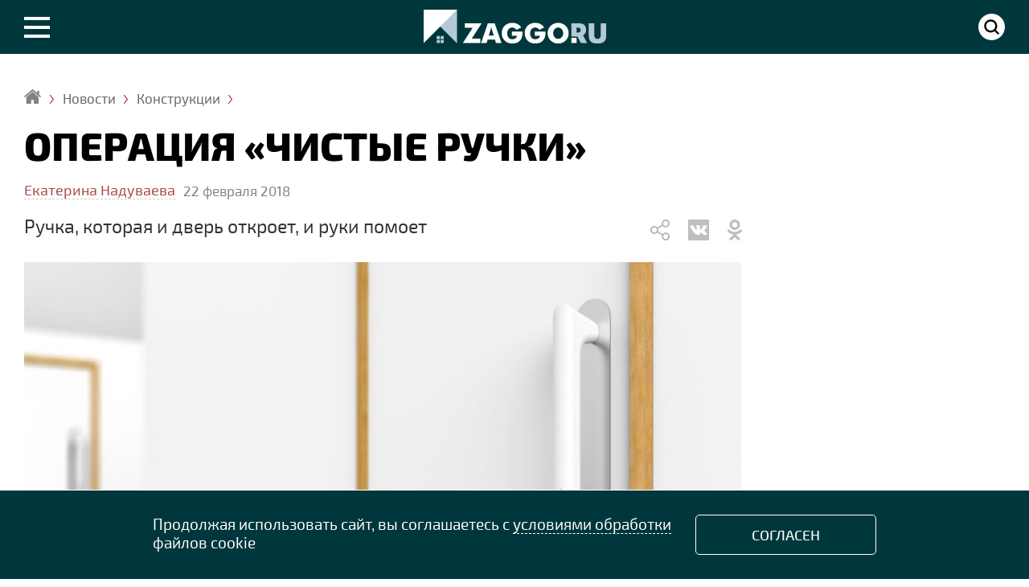

--- FILE ---
content_type: text/html;; charset=utf-8
request_url: https://www.zaggo.ru/article/novosti/konstrukcii/operaciya_chistye_ruchki.html
body_size: 24939
content:
<!DOCTYPE HTML>
<html lang=ru>
	<head>
	  <meta charset="UTF-8"/> 
		<title>Ручка, которая и дверь откроет, и руки помоет</title><meta name="title" content="Ручка, которая и дверь откроет, и руки помоет"/><meta property="robots" content="index, follow" /><meta property="og:title" content="Ручка, которая и дверь откроет, и руки помоет"/><meta property="og:type" content="article"/><meta property="og:url" content="https://www.zaggo.ru/article/novosti/konstrukcii/operaciya_chistye_ruchki.html"/><meta property="og:site_name" content="Первый информационно-аналитический портал о частном домостроении ZAGGO.RU"/><meta name="robots" content="max-image-preview:large"><meta property="og:image" content="https://www.zaggo.ru/sas/image/00_ruchka.jpg"/><meta property="og:description" content="PullClean &mdash; это необычная ручка для двери, которая при открывании позволяет одновременно произвести дезинфекцию рук."/><meta name="author" content="Екатерина Харитонова"><meta name="description" content="PullClean &mdash; это необычная ручка для двери, которая при открывании позволяет одновременно произвести дезинфекцию рук."><meta name="keywords" content="дверная ручка"><link rel="canonical" href="https://www.zaggo.ru/article/novosti/konstrukcii/operaciya_chistye_ruchki.html"/>
				<meta name=viewport content="width=device-width, initial-scale=1"> <link rel="icon" type="image/x-icon" sizes="120x120" href="/images/favicon120.ico">
<link rel="icon" type="image/x-icon" sizes="32x32" href="/images/favicon_big.ico">
<link rel="icon" type="image/x-icon" href="/images/favicon.ico">
<link rel="icon" type="image/svg+xml" href="/images/favicon.svg">

<!-- Yandex.Metrika counter -->
<script type="text/javascript" >
   (function(m,e,t,r,i,k,a){m[i]=m[i]||function(){(m[i].a=m[i].a||[]).push(arguments)};
   m[i].l=1*new Date();
   for (var j = 0; j < document.scripts.length; j++) {if (document.scripts[j].src === r) { return; }}
   k=e.createElement(t),a=e.getElementsByTagName(t)[0],k.async=1,k.src=r,a.parentNode.insertBefore(k,a)})
   (window, document, "script", "https://mc.yandex.ru/metrika/tag.js", "ym");

   ym(45236244, "init", {
        clickmap:true,
        trackLinks:true,
        accurateTrackBounce:true
   });
</script>


<link rel="stylesheet" href="/css/menu.css?50550">
<script src="/js/jquery-1.7.1.min.js?1"></script> 
<script src="/js/also.js?10"></script> 
<script>window.yaContextCb=window.yaContextCb||[]</script>
<script src="https://yandex.ru/ads/system/context.js" async></script>

				<link rel="stylesheet" href="/css/style4.css?5000">		<style> 
		.border_smart{ 
		border:0 ! important;
		}
		.smart_closezz{
		height:1px
		}
		</style>		
		
	</head>
 
<body  data-item='290' data-item2='96560449' class="_head_brand">
 
<div class="silver">

	<link rel="stylesheet" href="/css/style_advert.css?192046"/>

<!--div class="indent indent2">
<div class="container_banner4" style="margin-bottom:20px;min-height:250px;display: flex;justify-content: center;align-items: center">




</div>
</div-->








</div>
<div class="container clear">		
<div class="indent_marg"></div>
<div id="retitle">
	<div id="title">		
		<div class="title3 indent" >
			<div itemtype="http://schema.org/BreadcrumbList"><a href='/'  class='home'  itemprop="item" title="Главная"><span itemprop="name">Главная</span></a><a href='/article/novosti/'  itemprop="item" title="Новости"><span itemprop="name">Новости</span></a><a href='/article/novosti/konstrukcii/'  itemprop="item" title="Конструкции"><span itemprop="name">Конструкции</span></a><span class='redzag'>Операция &laquo;Чистые ручки&raquo;</span></div>
		</div>
	<div class="progress_cont">
		<div class="progress">
		</div>
	</div>	
	</div>
	
	
</div>		

<main itemscope itemid="#article" itemtype="https://schema.org/NewsArticle">
		
 <div class="zag indent"><div class="for_star"><div class="h5">Операция &laquo;Чистые ручки&raquo;</div></div><div class="autor"><a href='/article/avtory/ekaterina_naduvaeva.html'>Екатерина Надуваева</a> <span>22 февраля 2018</span></div><div class="podzag"><h1 class="span" itemprop="headline">Ручка, которая и дверь откроет, и руки помоет</h1> <div class='folder share-btn' id="folder"><div class='folover'></div><a class='btn btn-social-icon btn-sm btn-vk' data-id='vk'></a><a class='btn btn-social-icon btn-sm btn-ok' data-id='ok'></a></div><script>also_act("folder")</script></div></div><div class="wrap_cont"><article class="prim" id="a96560449"> <div class="fullpic indent"><ul id="mygal2"><li><a href="/look/6183/5/0/group17228/290/96560449" class='look fresco photo' title="" Style="background-image:url(/sas/image/00_ruchka.jpg)"><img src='/images/transparent.png'></a></li></ul></div><div class="sing indent"> ©British studio Agency of Design</div><ul class="noul pic2 image_pic" id="mygal"><li><a href="/sas/image/00_ruchka.jpg"><img src="/sas/image/00_ruchka.jpg" title=""></a></li><li><div><a href="/look/6186/5/1/group17228/290/96560449" class='lazy fresco photo ' title=""><img src='/sas/image/p01_ruch.jpg'></a></div></li><li><div><a href="/look/6182/5/2/group17228/290/96560449" class='lazy fresco photo ' title=""><img src='/sas/image/p02_ruch.jpg'></a></div></li><li><div><a href="/look/6184/5/3/group17228/290/96560449" class='lazy fresco photo ' title=""><img src='/sas/image/p04_ruchka.jpg'></a></div></li><li><div><a href="/look/6185/5/4/group17228/290/96560449" class='lazy fresco photo ' title=""><img src='/sas/image/p05_ruchka.jpg'></a></div></li></ul><div class="brd"></div><div class="text"> <p>PullClean &mdash; это необычная ручка для двери, которая при открывании позволяет одновременно произвести дезинфекцию рук.</p><p><strong>Разработчики новинки &mdash; коллектив British studio Agency of Design &mdash; решили превратить дверную ручку, справедливо считающуюся рассадником микробов, в дезинфицирующее устройство.</strong> Для этого у PullClean внизу есть специальная синяя вставка, в которую помещен картридж с жидким средством для обработки рук, не требующим смывания. При нажатии на эту вставку диспенсер выпускает дозу обеззараживающего вещества.</p><p>Для установки ручки на дверь нужна только пара болтов.</p><p>Гаджет поставляется вместе с программным обеспечением CountClean, способным отслеживать частоту срабатывания устройства и расход дезинфицирующего средства, чтобы своевременно заменить картридж.</p></div>
<div class="indent">	
<!-- Yandex.RTB R-A-264671-71 -->
<div id="yandex_rtb_R-A-264671-71"></div>

<script>
window.yaContextCb.push(() => {
    Ya.Context.AdvManager.render({
        "blockId": "R-A-264671-71",
        "renderTo": "yandex_rtb_R-A-264671-71"
    })
})
</script>
</div>
<div class="indent"><p><span class="zen"><a href="https://t.me/zaggo_ru" target="_blank" class="zen2">Подписывайтесь</a> на наш канал в <a href="https://t.me/zaggo_ru" target="_blank">Телеграм</a>, чтобы ничего не пропустить!</p> 
<div>	<div class="fortema">
	<div id="folder_footer" style="float:left"></div>
	<div class="like" id="like"></div>
	<a name="comments" id="comments"></a>
</div><div id="forum_96560449" class="forum clear"></div></div>
</div></article>
<aside class="news" style="position:relative">
<div>
	<div class="indent2 indent3 adf" style="margin: 10px 0 0 auto;">
		<div id="recommend"></div>
	</div>
</div>
</aside>
</div>		
</main>
				
	</div>
	

	<div class="container_project">	
	<section class="container clear black ">	
		<div class="indent indent2" style="position:relative;margin-top:5px">
		<ul class="const noul clear project" id="projects"> 

		
		</ul>
		</div>
	</section>		
</div>	

<div style="background-color:#fff; padding:30px 0 30px">
<div class="container">
<div class="indent indent2">
<!-- Yandex.RTB R-A-264671-276 -->
<div id="yandex_rtb_R-A-264671-276"></div>
<script>
window.yaContextCb.push(() => {
    Ya.Context.AdvManager.render({
        "blockId": "R-A-264671-276",
        "renderTo": "yandex_rtb_R-A-264671-276"
    })
})
</script>
</div>
</div>
</div>
 
		
	<div id="als">		</div>		 
<div style="background-color:#fff; padding:30px 0 30px">
<div class="container">
<div id="markets" class="indent indent2">

<!-- Yandex.RTB R-A-264671-193 -->
<div id="yandex_rtb_R-A-264671-193"></div>
<script>window.yaContextCb.push(()=>{
  Ya.Context.AdvManager.render({
    renderTo: 'yandex_rtb_R-A-264671-193',
    blockId: 'R-A-264671-193'
  })
})</script>
</div>	
</div>
</div>

	
	
							<link rel="stylesheet" href="/plugins/auth/css/style.css?6">	


<script src="/js/index.js?20202008"></script> 
<link rel="stylesheet" href="/css/normalize.css"/> 
<link rel="stylesheet" href="/css/new_menu.css?17072020"/> 
		<link rel="stylesheet" href="/css/media.css?1607202008"> 				<link rel="stylesheet" href="/smart/smart.css?1250209"/>
				<link rel="stylesheet" href="/smart/media_smart.css?4"/>
				<link rel="stylesheet" href="/css/air2.css?4458779777"/> 
			
				<link rel="stylesheet" href="/css/forum.css?0304202030"> 
				<link rel="stylesheet" href="/slick/slick.css?123">
				<link rel="stylesheet" href="/slick/slick-theme.css?05052020">
				<link rel="stylesheet" href="/css/mark.css?15801">
				<link rel="stylesheet" href="/smart/zoom.css?1108202900">			<script src="/js/scroll2.js?101"></script>
		<script src="/js/ajax.js?030420204"></script> 
		<script src="/js/scroll_mat.js?27073202009"></script>
<script src="/js/stc.js?27073202009"></script>		
		<script src="/smart/zoom.js?11082029007"></script> 
		
		<script src="/slick/slick.min.js"></script>
		<script src="/js/load.js?55556"></script> 
<script>
	also_act("als");
	also_act2("recommend");	
//	also_act2("counter_m");
	also_act2("like");
//	also_act2("folder2");
	also_act2("folder_footer"); 
</script>
 
 <script>
 scrl(64);
 </script>
 

<footer>
		<div class="container">

			<div class="footer clear">
				<div>
					<span><img src="/images/logo2.png" class="logo_foot"></span>
					<span class="abouts">Первый информационно-аналитический портал о частном домостроении</span>
					
					
				</div>
				
				<div>
				<a href="/article/o_proekte/">О проекте</a>
				<a href="/article/avtory/">Авторы</a>
				<a href="/article/arhitektory/">Архитекторы</a>
				<a href="/article/kontakty/">Контакты</a> 
				
				</div>
				
				<div>
				<span>Мы в Соцсетях</span>
				<span class="soc_foot">
					<!--a href="https://www.instagram.com/mini_doma/" class="sc"><img src="/images/icon/insta.png?8"></a-->
					<a href="https://t.me/zaggo_ru" class="sc tg"></a>
					<!--a href="https://zen.yandex.ru/zaggoru" class="sc zen"></a-->
					<a href="https://ok.ru/group/59205765169191" class="sc"><img src="/images/icon/ok.png?7"></a>		
					<a href="https://vk.com/club156787561" class="sc" target="_blank"><img src="/images/icon/vk.png?8"></a>	
										
				</span>
				<span>
				Ошибка в тексте? Выделите ее мышкой и нажмите Ctrl+Enter
				</span>
				
				</div>
				
				<div>
Использование материалов без активной и прямой ссылки на сайт ZAGGO.RU запрещено.
<a href="/article/pravila_pol_zovaniya_sajtom/">Правила пользования</a>  
				<a href="/article/karta_sajta/">Карта сайта</a>
				<span class="x12">12+</span>
				
				</div>
				</div>
				
			</div>	
			

		
	<div class="copy"><div class="clear">

	
	
<div class="li2"> 




	
	&copy; OOO «Профекс Групп» 2017 - 2026. Все права защищены<br>
	zaggo® - зарегистрированная торговая марка<br> 
	Свидетельство о регистрации сетевого СМИ №ФС77-74061, <br>выдано Федеральной службой по надзору в сфере связи, информационных технологий и массовых коммуникаций (Роскомнадзор) 19.10.2018<br><br>
	<a href="/article/soglasienaobrabotkupersonalnyhdannyh/" style="color:#fff">Согласие на обработку персональных данных</a><br> <a href="/article/politikakonfidencialnostipersonalnyhdannyh/" style="color:#fff">Политика конфиденциальности персональных данных

</a>
	
	</div>
	
<div class="li">
<noscript><div><img src="https://mc.yandex.ru/watch/45236244" style="position:absolute; left:-9999px;" alt="" /></div></noscript>
<!-- Yandex.Metrika informer -->
<a href="https://metrika.yandex.ru/stat/?id=45236244&amp;from=informer"
target="_blank" rel="nofollow"><img src="https://informer.yandex.ru/informer/45236244/3_1_FFFFFFFF_EFEFEFFF_0_pageviews"
style="width:88px; height:31px; border:0;" alt="Яндекс.Метрика" title="Яндекс.Метрика: данные за сегодня (просмотры, визиты и уникальные посетители)" class="ym-advanced-informer" data-cid="45236244" data-lang="ru" /></a>
<!-- /Yandex.Metrika informer -->




</div>		

	</div>	
		</div>	
		
	</footer>


	
		<script src="/js/share.js?22052020"></script>
		<script src="/js/mistakes.js?13012020041"></script>
		<link rel="stylesheet" href="/css/media_footer.css?338"/> 
<script src="/plugins/auth/js/script.js?5"></script>
<script src="/plugins/opentab/js/ap.js?20"></script>
 <script src="/plugins/cookie/js/app.js?1386"></script>
<link rel="stylesheet" href="/plugins/telegram/css/style.css?209">
<script src="/plugins/telegram/js/app.js?106"></script>
<script>
document.addEventListener("DOMContentLoaded",()=>{
new_call=new Callback({
	id:"telega",
	title:"<span>Подписывайтесь на </span>Zaggo.Ru в Telegram",
	subtitle:"Больше красивого и&nbsp;интересного на&nbsp;нашем канале",
	url:"https://t.me/zaggo_ru"
}).instant()});
</script>
<div id="back-top"><a href="#"></a></div>



<!--U2FsdGVkX19ske4Gg+1MPM6mEocH+jbnu0wzae30K/DCK4iGJr5h2vRwZf1GD1kgVd5pbHCQQdY=-->


<div class="second clear"  id="men"><div class="search_open" id="search">
	<div class="container clear search_cont">
			<div class="indent_marg">			<div class="search_title">ПОИСК</div>
				<form action="/search/">
					<div class="search">
						<input type="text" name="search" placeholder="Например: торцевая планка">
						<input type="submit" value="Искать">
					</div>
				</form>	
			</div>		</div>	
</div>
<div class="search_open" id="new_menu">
	<div class="container clear search_cont">
			<div class="indent_marg">
				<div class="search_title">РУБРИКАТОР</div>
		
					<div class="rubricator">
<nav><ul class="sf-menu" id='menu'><li  ><a href="/article/novosti/" class='norm'><span> Новости </span></a><ul class='wrap' id='191'><li ><a href="/article/novosti/stroitel-stvo/">Строительство</a></li><li ><a href="/article/novosti/otdelka/">Отделка</a></li><li ><a href="/article/novosti/konstrukcii/">Конструкции</a></li><li ><a href="/article/novosti/santehnika-oborudovanie/">Сантехника / Оборудование</a></li><li ><a href="/article/novosti/tehnika/">Техника</a></li><li ><a href="/article/novosti/instrumenty/">Инструменты</a></li><li ><a href="/article/novosti/mebel/">Мебель</a></li><li ><a href="/article/novosti/sad1/">Сад</a></li><li ><a href="/article/novosti/sobytiya/">События</a></li><li ><a href="/article/novosti/obshee1/">Общее</a></li></ul></li><li  ><a href="/article/stroitel_stvo/" class='norm'><span> Строительство </span></a><ul class='wrap' id='180'><li ><a href="/article/stroitel_stvo/obshee/">Общее</a></li><li ><a href="/article/stroitel_stvo/uchastok/">Участок</a></li><li ><a href="/article/stroitel_stvo/fundament_podval/">Фундамент / Подвал</a></li><li ><a href="/article/stroitel_stvo/perekrytiya/">Перекрытия</a></li><li ><a href="/article/stroitel_stvo/pol/">Пол</a></li><li ><a href="/article/stroitel_stvo/steny/">Стены</a></li><li ><a href="/article/stroitel_stvo/krysha/">Крыша</a></li><li ><a href="/article/stroitel_stvo/oshibki_stroitel_stva/">Ошибки строительства</a></li><li ><a href="/article/stroitel_stvo/energoeffektivnyi_dom/">Энергоэффективный дом</a></li></ul></li><li  ><a href="/article/materialy/" class='norm'><span> Материалы </span></a><ul class='wrap' id='179'><li ><a href="/article/materialy/stroitel_nye_shtuchnye/">Строительные штучные</a></li><li ><a href="/article/materialy/izolyacionnye/">Изоляционные</a></li><li ><a href="/article/materialy/fasadnye/">Фасадные</a></li><li ><a href="/article/materialy/krovel_nye/">Кровельные</a></li><li ><a href="/article/materialy/listovye_i_panel_nye/">Листовые и панельные</a></li><li ><a href="/article/materialy/suhie_i_gotovye_smesi/">Сухие и готовые смеси</a></li><li ><a href="/article/materialy/lakokrasochnye/">Лакокрасочные</a></li><li ><a href="/article/materialy/ogne_biozashita/">Огне-, биозащита</a></li><li ><a href="/article/materialy/oboi_paneli/">Обои / Панели</a></li><li ><a href="/article/materialy/derevyannaya_otdelka/">Деревянная отделка</a></li><li ><a href="/article/materialy/kamen_keramika_mozaika_/">Камень / Керамика / Мозаика</a></li><li ><a href="/article/materialy/napol_nye/">Напольные</a></li><li ><a href="/article/materialy/potolochnye/">Потолочные</a></li><li ><a href="/article/materialy/klei_germetiki/">Клеи / Герметики</a></li><li ><a href="/article/materialy/dekorativnye/">Декоративные</a></li></ul></li><li  ><a href="/article/konstrukcii1/" class='norm'><span> Конструкции </span></a><ul class='wrap' id='170'><li ><a href="/article/konstrukcii1/elementy_inter_era/">Элементы интерьера</a></li><li ><a href="/article/konstrukcii1/kryl_co/">Крыльцо</a></li><li ><a href="/article/konstrukcii1/veranda_terrasa/">Веранда / Терраса / Балкон</a></li><li ><a href="/article/konstrukcii1/naves/">Навес</a></li><li ><a href="/article/konstrukcii1/mansarda/">Мансарда</a></li><li ><a href="/article/konstrukcii1/okna/">Окна</a></li><li ><a href="/article/konstrukcii1/dveri/">Двери</a></li><li ><a href="/article/konstrukcii1/lestnicy/">Лестницы</a></li></ul></li><li  ><a href="/article/instrumenty1/" class='norm'><span> Инструменты </span></a></li><li  ><a href="/article/inzhenernye_sistemy/" class='norm'><span> Инженерные системы </span></a><ul class='wrap' id='167'><li ><a href="/article/inzhenernye_sistemy/otoplenie/">Отопление</a></li><li ><a href="/article/inzhenernye_sistemy/vodosnabzhenie/">Водоснабжение</a></li><li ><a href="/article/inzhenernye_sistemy/kanalizaciya/">Канализация</a></li><li ><a href="/article/inzhenernye_sistemy/ventilyaciya/">Вентиляция</a></li><li ><a href="/article/inzhenernye_sistemy/kondicionirovanie/">Кондиционирование</a></li><li ><a href="/article/inzhenernye_sistemy/elektrika_osveshenie/">Электрика, освещение</a></li><li ><a href="/article/inzhenernye_sistemy/santehnika/">Сантехника</a></li><li ><a href="/article/inzhenernye_sistemy/sistemy_bezopasnosti/">Системы безопасности</a></li></ul></li><li  ><a href="/article/problemy_i_reseniy/" class='norm'><span> Проблемы и решения </span></a><ul class='wrap' id='164'><li ><a href="/article/problemy_i_reseniy/stroitel_stvo1/">Строительство</a></li><li ><a href="/article/problemy_i_reseniy/otdelka1/">Отделка</a></li><li ><a href="/article/problemy_i_reseniy/konstrukcii2/">Конструкции</a></li><li ><a href="/article/problemy_i_reseniy/santehnika_oborudovanie/">Сантехника / Оборудование</a></li><li ><a href="/article/problemy_i_reseniy/tehnika1/">Техника</a></li><li ><a href="/article/problemy_i_reseniy/mebel1/">Мебель</a></li><li ><a href="/article/problemy_i_reseniy/sad2/">Сад</a></li><li ><a href="/article/problemy_i_reseniy/obshee3/">Общее</a></li></ul></li><li  ><a href="/article/vokrug_doma/" class='norm'><span> Вокруг дома </span></a><ul class='wrap' id='153'><li ><a href="/article/vokrug_doma/landshaft/">Ландшафт</a></li><li ><a href="/article/vokrug_doma/postrojki/">Постройки</a></li><li ><a href="/article/vokrug_doma/zabory_vorota/">Заборы / Ворота</a></li><li ><a href="/article/vokrug_doma/dorozhki_ploshadki/">Дорожки / Площадки</a></li><li ><a href="/article/vokrug_doma/besedki_zony_otdyha/">Беседки / Зоны отдыха</a></li><li ><a href="/article/vokrug_doma/vodoemy/">Водоемы</a></li><li ><a href="/article/vokrug_doma/malye_arhitekturnye_formy/">Малые архитектурные формы</a></li><li ><a href="/article/vokrug_doma/teplicy_gryadki/">Теплицы / Грядки</a></li><li ><a href="/article/vokrug_doma/obshee4/">Общее</a></li></ul></li><li  ><a href="/article/tehnika_dly_doma_i_sada/" class='norm'><span> Техника для дома и сада </span></a></li><li  ><a href="/article/garaj/" class='norm'><span> Гараж </span></a></li><li  ><a href="/article/praktika/" class='norm'><span> Практика </span></a><ul class='wrap' id='147'><li ><a href="/article/praktika/sdelaj_sam/">Сделай сам</a></li><li ><a href="/article/praktika/sovety_byvalogo/">Советы Бывалого</a></li><li ><a href="/article/praktika/lajfhaki/">Лайфхаки</a></li><li ><a href="/article/praktika/sovet/">Дом советов</a></li></ul></li><li  ><a href="/article/objects/" class='norm'><span> Объекты </span></a><ul class='wrap' id='144'><li ><a href="/article/objects/dom/">Дом</a></li><li ><a href="/article/objects/minidoma/">Мини-дом</a></li><li ><a href="/article/objects/banya/">Баня</a></li><li ><a href="/article/objects/sad/">Сад</a></li><li ><a href="/article/objects/besedka/">Беседка</a></li><li ><a href="/article/objects/galerey/">Галерея</a></li></ul></li><li  ><a href="/article/videokopilka/" class='norm'><span> Видеокопилка </span></a><ul class='wrap' id='143'><li ><a href="/article/videokopilka/dom1/">Дом</a></li><li ><a href="/article/videokopilka/tehnika2/">Техника</a></li><li ><a href="/article/videokopilka/instrumenty2/">Инструменты</a></li><li ><a href="/article/videokopilka/oborudovanie/">Оборудование</a></li><li ><a href="/article/videokopilka/konstrukcii3/">Конструкции</a></li><li ><a href="/article/videokopilka/materialy1/">Материалы</a></li><li ><a href="/article/videokopilka/dekor/">Декор</a></li><li ><a href="/article/videokopilka/obshee2/">Общее</a></li></ul></li><li  ><a href="/article/idei/" class='norm'><span> Лови идею </span></a></li><li  ><a href="/project/" class='norm'><span> Каталог проектов </span></a></li></ul></nav>
					</div>
			</div>		</div>	
</div><div class="container clear color">
	
		<div class="wm menu">
						<div class="nav menu2"><a href="javascript:void(0)" class="link_menu open clicker" data-id="new_menu"><span></span></a></div>
							<div class="right supp supp2">
		<a href="#" class="searchs clicker link_menu" data-id="search"></a>
		
		</div>					
												<div class="right supp2 autors"></div>
						<a href="/" class="logo2">
	</a>
		</div>
  </div>		
</div>
</body></html>

--- FILE ---
content_type: text/html; charset=utf8
request_url: https://www.zaggo.ru/project_show
body_size: 1929
content:

		
		<li class="profect_side1">
		<div class="borders3"> 
		<h2 class="head_catalog"><a href="/project">Каталог проектов</a></h2>
		<div class="title_catalog">Проекты на ZAGGO.RU
представлены строительными
компаниями</div>
		<a href="https://www.zaggo.ru/catalog/" class="link_catalog">Опубликуйте свой проект</a>
		</div>
		</li>
		<li class="profect_side2">
		<ul id="project_slider"> 
	<li><div class='borders2'>
	<div class='thumb_img'><img src='/project_image/3446/300/alyson_w1.jpg' loading='lazy'></div>  
	<div class='proj_contain'>
	<div>

	<h2><a href='/project/85' target='_blank'>Двухэтажный дом AET-022 </a></h2>
	<div class='project_info'>
	<span>Размеры дома:</span><span>13.8 x 7.2 м</span>
	<span>Общая площадь:</span><span>78.5 м<sup>2</sup></span>
	<span>Спальни / санузлы:</span><span>3 / 2</span>
	<span>Материал:</span><span> Каркасно-панельный</span>
	</div>
	</div>
	<div>
	<div class='cost realcost'>от 3&nbsp;&nbsp;950&nbsp;&nbsp;000 ₽</div>
	<span class='username'> AET-HOME.RU</span>
	</div>
	</div>
	</div></li><li><div class='borders2'>
	<div class='thumb_img'><img src='/project_image/3506/300/OtyGgoo9dqBnIMFxfMNAvSMtvNxzyS86.jpg' loading='lazy'><div class='built'>Построен</div></div>  
	<div class='proj_contain'>
	<div>

	<h2><a href='/project/148' target='_blank'>Двухэтажный дом Удальцово </a></h2>
	<div class='project_info'>
	<span>Размеры дома:</span><span>9.8 x 14.8 м</span>
	<span>Общая площадь:</span><span>187.82 м<sup>2</sup></span>
	<span>Спальни / санузлы:</span><span>4 / 2</span>
	<span>Материал:</span><span> Брус</span>
	</div>
	</div>
	<div>
	<div class='cost realcost'>от 9&nbsp;&nbsp;277&nbsp;&nbsp;000 ₽</div>
	<span class='username'>ООО &laquo;Строй Люкс&raquo;</span>
	</div>
	</div>
	</div></li><li><div class='borders2'>
	<div class='thumb_img'><img src='/project_image/289/300/FRlofPMMdiFs70SlV27XdnaN051H1ORA.jpg' loading='lazy'></div>  
	<div class='proj_contain'>
	<div>

	<h2><a href='/project/184' target='_blank'>Одноэтажная баня Кедровая </a></h2>
	<div class='project_info'>
	<span>Размеры дома:</span><span>18.5 x 12.5 м</span>
	<span>Общая площадь:</span><span>245 м<sup>2</sup></span>
	<span>Спальни / санузлы:</span><span>1 / 1</span>
	<span>Материал:</span><span> Бревно</span>
	</div>
	</div>
	<div>
	<div class='cost realcost'>от 6&nbsp;&nbsp;700&nbsp;&nbsp;000 ₽</div>
	<span class='username'>ИП Ледишев В А</span>
	</div>
	</div>
	</div></li><li><div class='borders2'>
	<div class='thumb_img'><img src='/project_image/3612/300/5xTlsSfh1gEXIANISkSgYEdQct8tGYX1.jpg' loading='lazy'></div>  
	<div class='proj_contain'>
	<div>

	<h2><a href='/project/198' target='_blank'>Одноэтажный дом ФОТОН_4 </a></h2>
	<div class='project_info'>
	<span>Размеры дома:</span><span>14 x 9 м</span>
	<span>Общая площадь:</span><span>130 м<sup>2</sup></span>
	<span>Спальни / санузлы:</span><span>3 / 2</span>
	<span>Материал:</span><span> Каркас</span>
	</div>
	</div>
	<div>
	<div class='cost realcost'>от 3&nbsp;&nbsp;107&nbsp;&nbsp;000 ₽</div>
	<span class='username'>ДомаДляЛюдей</span>
	</div>
	</div>
	</div></li><li><div class='borders2'>
	<div class='thumb_img'><img src='/project_image/3447/300/9vf9meCO1fMLki0YhBdAm6RDf3YgODpl.jpg' loading='lazy'></div>  
	<div class='proj_contain'>
	<div>

	<h2><a href='/project/140' target='_blank'>Одноэтажный дом Турин-96 </a></h2>
	<div class='project_info'>
	<span>Размеры дома:</span><span>15 x 11.7 м</span>
	<span>Общая площадь:</span><span>115.9 м<sup>2</sup></span>
	<span>Спальни / санузлы:</span><span>3 / 1</span>
	<span>Материал:</span><span> Каркасно-панельный</span>
	</div>
	</div>
	<div>
	<div class='cost'>стоимость по запросу</div>
	<span class='username'>АО &laquo;ТАМАК&raquo;</span>
	</div>
	</div>
	</div></li><li><div class='borders2'>
	<div class='thumb_img'><img src='/project_image/3446/300/celinaii_w1.jpg' loading='lazy'></div>  
	<div class='proj_contain'>
	<div>

	<h2><a href='/project/81' target='_blank'>Двухэтажный дом AET-016 </a></h2>
	<div class='project_info'>
	<span>Размеры дома:</span><span>14.9 x 11.3 м</span>
	<span>Общая площадь:</span><span>184.1 м<sup>2</sup></span>
	<span>Спальни / санузлы:</span><span>5 / 3</span>
	<span>Материал:</span><span> Каркасно-панельный</span>
	</div>
	</div>
	<div>
	<div class='cost realcost'>от 9&nbsp;&nbsp;941&nbsp;&nbsp;000 ₽</div>
	<span class='username'> AET-HOME.RU</span>
	</div>
	</div>
	</div></li><li><div class='borders2'>
	<div class='thumb_img'><img src='/project_image/3447/300/GcGvqYsmyXxK5kp9Ss8DsIHdsiolz05d.jpg' loading='lazy'></div>  
	<div class='proj_contain'>
	<div>

	<h2><a href='/project/134' target='_blank'>Одноэтажный дом Бонн-111 </a></h2>
	<div class='project_info'>
	<span>Размеры дома:</span><span>16.8 x 13 м</span>
	<span>Общая площадь:</span><span>142.28 м<sup>2</sup></span>
	<span>Спальни / санузлы:</span><span>3 / 2</span>
	<span>Материал:</span><span> Каркасно-панельный</span>
	</div>
	</div>
	<div>
	<div class='cost'>стоимость по запросу</div>
	<span class='username'>АО &laquo;ТАМАК&raquo;</span>
	</div>
	</div>
	</div></li><li><div class='borders2'>
	<div class='thumb_img'><img src='/project_image/289/300/h3ElOSTC9ikk4FGoHia6cR8teihGEPGn.jpg' loading='lazy'><div class='built'>Построен</div></div>  
	<div class='proj_contain'>
	<div>

	<h2><a href='/project/183' target='_blank'>Одноэтажная баня Медвежий угол </a></h2>
	<div class='project_info'>
	<span>Размеры дома:</span><span>12 x 9 м</span>
	<span>Общая площадь:</span><span>90 м<sup>2</sup></span>
	<span>Спальни / санузлы:</span><span>1 / 1</span>
	<span>Материал:</span><span> Бревно</span>
	</div>
	</div>
	<div>
	<div class='cost realcost'>от 6&nbsp;&nbsp;500&nbsp;&nbsp;000 ₽</div>
	<span class='username'>ИП Ледишев В А</span>
	</div>
	</div>
	</div></li><li><div class='borders2'>
	<div class='thumb_img'><img src='/project_image/3546/300/fco7rV6haovPegHCpIBT4BTB6fz6VrbQ.jpg' loading='lazy'><div class='built'>Построен</div></div>  
	<div class='proj_contain'>
	<div>

	<h2><a href='/project/158' target='_blank'>Одноэтажный дом ДС-1 </a></h2>
	<div class='project_info'>
	<span>Размеры дома:</span><span>6 x 6 м</span>
	<span>Общая площадь:</span><span>36 м<sup>2</sup></span>
	<span>Спальни / санузлы:</span><span>1 / 1</span>
	<span>Материал:</span><span> Брус</span>
	</div>
	</div>
	<div>
	<div class='cost realcost'>от 621&nbsp;&nbsp;000 ₽</div>
	<span class='username'>ООО &laquo;Модуль&raquo;</span>
	</div>
	</div>
	</div></li><li><div class='borders2'>
	<div class='thumb_img'><img src='/project_image/3549/300/Ht4MGxik45lgPaE1XmbiDoMCaMiT0q1d.jpg' loading='lazy'><div class='built'>Построен</div></div>  
	<div class='proj_contain'>
	<div>

	<h2><a href='/project/171' target='_blank'>Двухэтажный дом Современный </a></h2>
	<div class='project_info'>
	<span>Размеры дома:</span><span>9 x 11 м</span>
	<span>Общая площадь:</span><span>170 м<sup>2</sup></span>
	<span>Спальни / санузлы:</span><span>4 / 2</span>
	<span>Материал:</span><span> Брус</span>
	</div>
	</div>
	<div>
	<div class='cost realcost'>от 5&nbsp;&nbsp;400&nbsp;&nbsp;000 ₽</div>
	<span class='username'>ООО &laquo;БрусКом&raquo;</span>
	</div>
	</div>
	</div></li><li><div class='borders2'>
	<div class='thumb_img'><img src='/project_image/3446/300/tuliusznowy_w1.jpg' loading='lazy'></div>  
	<div class='proj_contain'>
	<div>

	<h2><a href='/project/118' target='_blank'>Двухэтажный дом AET-004 </a></h2>
	<div class='project_info'>
	<span>Размеры дома:</span><span>13.6 x 10.8 м</span>
	<span>Общая площадь:</span><span>174 м<sup>2</sup></span>
	<span>Спальни / санузлы:</span><span>4 / 2</span>
	<span>Материал:</span><span> Каркасно-панельный</span>
	</div>
	</div>
	<div>
	<div class='cost realcost'>от 9&nbsp;&nbsp;340&nbsp;&nbsp;000 ₽</div>
	<span class='username'> AET-HOME.RU</span>
	</div>
	</div>
	</div></li><li><div class='borders2'>
	<div class='thumb_img'><img src='/project_image/3546/300/bxAI80tRv1yliTResAv7nHNvE3r9SbqN.jpg' loading='lazy'><div class='built'>Построен</div></div>  
	<div class='proj_contain'>
	<div>

	<h2><a href='/project/161' target='_blank'>Двухэтажный дом ДС-20 </a></h2>
	<div class='project_info'>
	<span>Размеры дома:</span><span>8 x 8 м</span>
	<span>Общая площадь:</span><span>123 м<sup>2</sup></span>
	<span>Спальни / санузлы:</span><span>4 / 1</span>
	<span>Материал:</span><span> Брус</span>
	</div>
	</div>
	<div>
	<div class='cost realcost'>от 1&nbsp;&nbsp;252&nbsp;&nbsp;000 ₽</div>
	<span class='username'>ООО &laquo;Модуль&raquo;</span>
	</div>
	</div>
	</div></li><li><div class='borders2'>
	<div class='thumb_img'><img src='/project_image/3447/300/fqOtIHLPzQrEYMOPF8pniSbflPlNQHIC.jpg' loading='lazy'></div>  
	<div class='proj_contain'>
	<div>

	<h2><a href='/project/137' target='_blank'>Одноэтажный дом Комфорт-75 </a></h2>
	<div class='project_info'>
	<span>Размеры дома:</span><span>10.5 x 9.9 м</span>
	<span>Общая площадь:</span><span>80.78 м<sup>2</sup></span>
	<span>Спальни / санузлы:</span><span>2 / 1</span>
	<span>Материал:</span><span> Каркасно-панельный</span>
	</div>
	</div>
	<div>
	<div class='cost'>стоимость по запросу</div>
	<span class='username'>АО &laquo;ТАМАК&raquo;</span>
	</div>
	</div>
	</div></li><li><div class='borders2'>
	<div class='thumb_img'><img src='/project_image/3549/300/5zS12C3V6Y9zE7eC1tknothBtdEkb4FH.jpg' loading='lazy'><div class='built'>Построен</div></div>  
	<div class='proj_contain'>
	<div>

	<h2><a href='/project/174' target='_blank'>Одноэтажная баня Баня-беседка </a></h2>
	<div class='project_info'>
	<span>Размеры дома:</span><span>16 x 7 м</span>
	<span>Общая площадь:</span><span>79 м<sup>2</sup></span>
	<span>Спальни / санузлы:</span><span>1 / 1</span>
	<span>Материал:</span><span> Брус</span>
	</div>
	</div>
	<div>
	<div class='cost realcost'>от 3&nbsp;&nbsp;000&nbsp;&nbsp;000 ₽</div>
	<span class='username'>ООО &laquo;БрусКом&raquo;</span>
	</div>
	</div>
	</div></li><li><div class='borders2'>
	<div class='thumb_img'><img src='/project_image/3506/300/Ygpp6g7aRvGHdKvbyrqH00HbOB0XbThs.jpg' loading='lazy'></div>  
	<div class='proj_contain'>
	<div>

	<h2><a href='/project/150' target='_blank'>Двухэтажный дом Колосково </a></h2>
	<div class='project_info'>
	<span>Размеры дома:</span><span>9.7 x 13.4 м</span>
	<span>Общая площадь:</span><span>188.9 м<sup>2</sup></span>
	<span>Спальни / санузлы:</span><span>4 / 2</span>
	<span>Материал:</span><span> Каркас</span>
	</div>
	</div>
	<div>
	<div class='cost realcost'>от 10&nbsp;&nbsp;139&nbsp;&nbsp;000 ₽</div>
	<span class='username'>ООО &laquo;Строй Люкс&raquo;</span>
	</div>
	</div>
	</div></li><li><div class='borders2'>
	<div class='thumb_img'><img src='/project_image/3447/300/1SXvepd7B04qEQbpYiOQ6oX4QNRMKPbl.jpg' loading='lazy'></div>  
	<div class='proj_contain'>
	<div>

	<h2><a href='/project/135' target='_blank'>Двухэтажный дом Зальцбург-125 </a></h2>
	<div class='project_info'>
	<span>Размеры дома:</span><span>9.6 x 8.1 м</span>
	<span>Общая площадь:</span><span>135.35 м<sup>2</sup></span>
	<span>Спальни / санузлы:</span><span>2 / 2</span>
	<span>Материал:</span><span> Каркасно-панельный</span>
	</div>
	</div>
	<div>
	<div class='cost'>стоимость по запросу</div>
	<span class='username'>АО &laquo;ТАМАК&raquo;</span>
	</div>
	</div>
	</div></li>

--- FILE ---
content_type: text/css
request_url: https://www.zaggo.ru/css/style4.css?5000
body_size: 2549
content:
body{background-color:#fff;}.text{margin-left:30px}.wm{height:66px ! important;margin-bottom:0 ! important}.menu2{padding-top:21px ! important}.title2 .name{color:#789EBE ! important;}.logo2{display:block;width:227px;height:65px;margin:0 auto 0;padding-top:12px;background:url(/images/logo2.png) 0 12px no-repeat;}.zag{    width: 73%;position:relative;}.zag h5{float:left;}.star{display:inline-block;cursor:pointer;}.star_text{display:flex;position:absolute;opacity:0;left:calc(100% + 15px);top:-45px; font-family:istok-italic;    font-size: 17px;line-height:21px;text-transform:none;width:32%;transition: all.3s ease-out;background:#fff;transform:scale(.8);}.star_text div:first-child{font-size:35px;color:#dd0000;font-family:exo2bold;margin-right:5px;transform:scale(1);}.star_text div:last-child{padding-top:5px;}.zag .star:hover .star_text{opacity:1;transform:scale(1);}.zag .star:hover span:after{animation-play-state: paused;}.zag .star{    display: inline-block;width:20px;height:40px;}.zag .star span{display:block;width: 18px;height:18px;    position:relative;font-size:50px;color:#dd0000;z-index:100;}.zag .star span:after{ display:block;content:"*";position:absolute;font-size:48px;top:-15px;left:0;transform-origin: 50% 40%;animation: anim_slides 7s infinite linear;overflow:hidden;}@keyframes anim_slides {    0% {transform:rotate(0);}    100% {transform:rotate(360deg);}}.zag .for_star:after{display:block;    content: "";    clear:both;}

.zag h5, .zag_aut h1, .zag .h5 {    color: #000;    font-family: Exo2ExtraBold;    font-size: 49px;    line-height: 52px;    margin: 0;    padding: 0;    text-transform: uppercase;font-weight:normal;}.autor a{border-bottom:1px dashed #ccc;font-size:18px;display:block;float:left;color: #ab4547;}.autor:after{display:block;content:"";clear:both;}.text p a, .text li a, .sing_video a{color:#dd0000;border-bottom:1px dashed #dd0000;}.text .borders a, .text .border2 a{border:0 ! important}.text .border2 a{color:#333;}.zag .autor{font-size:18px;padding:18px 0;}.zag .autor span:nth-child(2), .zag .autor span:first-child{color:#808080;display:block;float:left;font-size:17px;padding:2px 0 0 10px;}.zag .autor span:first-child{padding:2px 0 0 0;}.prim{    float: left;      width: 72%;}


.wrap_cont{display:flex}
.news { width: 28%;padding-top:6px;}
#recommend{height:100%}

.yad_aside2{
	
	display:flex;
	flex-direction:column;
	justify-content:space-between;
	height:100%
}

.yad_aside2 div{
	
	min-height:600px
	
}


.fullpic {    overflow: hidden;    position: relative;    vertical-align: bottom;margin-top: 20px;}.black .tt span {}.tt {    height: 37px;}.brd{    border-top: 1px solid #e1e4e6;    margin: 25px 0 0 30px;}.sing {    font-size: 1em;    line-height: 19px;    color: #808080;    padding-top:10px;font-family:Exo2;    text-transform: uppercase;}.look{position:relative;display:block;width:100%;background-size:cover;overflow:hidden;background-position:center center;}.look:after{display:block;content:"";position:absolute;bottom:23px;right:20px;width:42px;height:42px;background: url("/images/look.png") 0 0 no-repeat;background-size:cover;transition: all .3s ease-out;opacity:.5;}.look:hover:after{opacity:.9;  -webkit-transform: scale(1.2);  -ms-ransform: scale(1.2);  transform: scale(1.2);}.cont div .titles2 {    color: #000;    display: block;    font-family: Exo2Bold;    font-size: 20px;    *max-height: 65px;    line-height: 21px;    overflow: hidden;    padding:0;    text-decoration: none;padding-bottom:15px;}.cont div img {width:100%;vertical-align:bottom;}.com_m{padding-left:68px;}.hc__right {    box-sizing: border-box;    float: left;    padding:0 ! important;    width: 100%;margin-bottom:36px  ! important;}.scr{opacity:0;}.cont li .images_div{display:block;overflow:hidden;}.cont li .images_div{background-size:cover;background-position:center center;}.cont li div .titles{    color: #000;    display: block;    font-family: Exo2Bold;    padding:0;    text-decoration: none;margin-top:15px;}.cont li{transition: all .3s ease-out;}.cont div{padding-bottom:15px;}.cont li:hover{box-shadow:0 5px 20px 0 rgba(0,0,0,0.2);}.vrezka {    background-color:#F5F3F3;    padding: 25px 30px 25px 30px;    margin-left:68px;    margin-bottom:25px;margin-top:25px;    border-left: 5px solid #B2C9D7;}.vrezka p{font-family:istok;margin:0 0 15px 0;}.vrezka b{font-family:istok-bold;}.vrezka h2,  .vrezka h3{    color:#789ebe;    margin: 0;    padding: 0;    text-decoration: none;    font-weight: normal;font-family:exo2bold;    font-size: 23px;    line-height: 27px;margin-bottom:15px;}.vrezka h3, .vrezka h2{color:  #00373c;    font-size: 21px;    line-height: 25px;}.text .vrezka .screem{margin:5px 30px 20px 0;background-color:#fff}.text .vrezka ul{margin-left:0;padding-left:21px;font-family:istok;margin:0 0 15px 0;}.text .vrezka ol{margin-left:0;padding-left:44px;}.const li h2{line-height:20px;margin:0;padding:0;}main:after{content:"";display:block;clear:both;}.slick_stop{max-height:600px;overflow:hidden}.autotable{overflow:auto;margin:20px 0 25px 68px;}.vrezka .autotable{margin:20px 0;}.pic2 {    margin-top:10px !important;    overflow: hidden;    padding-left:20px;}.pic2 li{float:left;width:25%;padding-left:10px;box-sizing:border-box;}.pic2 div{overflow:hidden;border-left: 5px solid #B2C9D7;}.pic2 li a{display:block;overflow:hidden;background-size:cover;background-position:center center}.pic2 li a {position:relative;transition: all .5s ease-out;}.pic2 li a:hover{  -webkit-transform: scale(1.1);  -ms-ransform: scale(1.1);  transform: scale(1.1);}.pic2 li:nth-child(5) a:hover{  -webkit-transform: scale(1.1);  -ms-ransform: scale(1.1);  transform: scale(1.1);}.pic2 li a{position:relative;}.pic2 li a:after{opacity:.1;display:block;content:"";position:absolute;left:0;top:0;bottom:0;right:0;background-color:#000;transition: all .5s ease-out;}.pic2 li .backgr:after{display:block;content:"";position:absolute;left:0;top:0;bottom:0;right:0;background-color:#00373c;opacity:0.8}.pic2 li a img{width:100%;height:140px;object-fit: cover;}.pic2 li a:hover:after{opacity:0.4}.pic2 li:nth-child(5) a span{display:block;position:absolute;font-family: Exo2ExtraBold;font-size: 57px;line-height:0;text-align:center;padding-top:21%;color:#fff;left:0; top:0;bottom:0;right:0;cursor:pointer;z-index:100;}.pic2 li:nth-child(5) a span tt{display:inline-block;color:#fff;font-family:Exo2Bold;font-size:65px;width:20%;height:33px;}.pic2 li:nth-child(5) a span span{font-family: Exo2Bold;    font-size: 16px;    padding-top: 19px;    margin: 34% auto 0 auto;text-transform:uppercase;position:absolute;}

.fresco img{width:100%;vertical-align:bottom;
aspect-ratio: 16 / 10;
    object-fit: cover;
}

.class_right{float:left;width:50%;padding-left:25px;}.class_left{float:left;width:50%;padding-right:25px;}li div .photo2 {    display: block;    margin: 10px 0 0 0;color:#333;position:relative;opacity: .4; font-size: 14px;}li div .looks {    display: block;    padding-left: 30px;   position:relative;}.cont li div .photo2{margin: 10px 0 0 15px;}.text .marg68{    margin-left: 68px;}.product{float:left;width:232px;padding:10px 20px 10px 0;border-right:3px solid #00373c;margin:5px 20px 10px 0;}.p_name, .p_class{display:block;}.p_name strong a{color:#a02b2d;font-size:20px;line-height:21px;border-bottom:1px dashed #a02b2d;white-space:nowrap}.p_class{margin-top:5px;}/* .text h2, .text h2 p{font-family:exo2bold;font-size:21px;color:#789EBE;} */
.text .vrezka .marg68 {margin-left:0;}.text .vrezka .smart {    margin: 30px 0 10px;}.com_text2{margin:0;padding:0;}.com_text2 ul{margin:0 -6px ! important;padding:0 0 10px 0;list-style:none;display: flex;flex-wrap: wrap;}.com_text2 ul li{width:25%;overflow:hidden;position:relative;}.com_text2 .photo{display:block;background-size: cover;background-position: center center;overflow:hidden;}.com_text2 .photo img{width:100%;vertical-align:bottom}

.com_text2 .border2{margin:0 6px 6px 6px; max-height:277px;}
.com_text2 .border2 a{display:block;margin-top:10px;font-size:16px;line-height:17px;}
.com_text2 .border2 a .num{font-size:18px;font-family:exo2Bold;}
.text .vrezka .lc {    margin-left: 0;    padding-left: 0;    margin: 0 0 0 0;}.class_left img, .class_right img{max-width:100%;}.all_mat a{display: inline-block;    text-align: center;    width: 100%;    border: 1px solid #E6EBEC;    padding: 15px 0;    transition: all .3s ease-out}.all_mat a:hover{    border: 1px solid #dd0000;color:#dd0000}.borders3  .dimm {    display: block;    position: absolute;    top: 10px;    left: 10px;    padding: 5px;    font-family: Exo2;    color: #fff;    font-size: 13px;    background-color: rgba(0, 0, 0, 0.7);}.text_like{    margin-top: 8px;    color: #666;    font-family: exo2;    padding-right: 11px;}

.prim2 {
    overflow: hidden;
    width: 100%;
}

--- FILE ---
content_type: text/css
request_url: https://www.zaggo.ru/css/fonts/article.css
body_size: 84
content:
@font-face {
  font-family: 'Istok';
  src: url('istok-regular.woff2') format('woff2');
  font-weight: normal;
  font-style: normal;
  font-display: swap;
}

@font-face {
  font-family: 'Istok-Bold';
  src: url('istok-bold.woff2') format('woff2');
  font-weight: normal;
  font-style: normal;
  font-display: swap;
}

@font-face {
	 font-family: 'Istok-Italic';
  src: url('istokitalic.woff2') format('woff2');
  font-weight: normal;
  font-style: normal;
  font-display: swap;
}
 
 

--- FILE ---
content_type: text/css
request_url: https://www.zaggo.ru/plugins/auth/css/style.css?6
body_size: 2681
content:
.block_auth {
    position: fixed;
    top: 0;
    left: 0;
    width: 100%;
    height: 100%;
    background-color: rgba(0,0,0,.5);
    overflow: hidden;
    z-index:10000004000;
}

.ps {
    display: block;
    font-size: 15px;
    padding-top: 20px;
    color: #dd0000;
    font-family: Exo2;
}

.block_auth .title_soc {
    padding: 40px 0 0 0;
    color: #999;
    position: relative;
    font-family: Exo2;
    font-size: 16px;
}

.block_auth .title_soc span {
    display: inline-block;
    position: absolute;
    top: 100%;
    left: 50%;
    transform: translate(-50%, -50%);
    background-color: #fff;
    z-index: 1;
    padding: 0 10px;
    width: 140px;
    text-align: center;
}
.block_auth .title_soc:after {
    display: block;
    content: "";
    width: 220px;
    height: 1px;
    background-color: #999;
    position: absolute;
    top: 100%;
    left: 50%;
    transform: translate(-50%, -50%);
}


.block_auth .checkbox{
	display:FLEX;
	gap:10px;
}

.block_auth .checkbox label{
	margin-top:0;
}

.block_auth .checkbox .check_wrap {
    display: inline-block;
    position: relative;
    width: 18px;
    height: 18px;
	min-width:18px;
    cursor: pointer;
    margin:0;
	
}

.block_auth .checkbox input[type="checkbox"] {
    opacity: 0;
    position: absolute;
}


.block_auth .checkbox .check_wrap i {
    display: block;
    border: 1px solid rgba(0, 0, 0, .2);
    width: 18px;
    height: 18px;
}


.block_auth .checkbox input[type="checkbox"]:checked + i{
    display: block;
    position: absolute;
    border: 1px solid #00373C;
    width: 18px;
    height: 18px;
    top: 0;
    background: #fff;
}

.block_auth .checkbox input[type="checkbox"]:checked + i:before{
    display: block;
    content: "";
    position: absolute;
    top: 10px;
    left: 2px;
    width: 3px;
    height: 1px;
    transform-origin: 0 0;
    transform: rotate(-54deg);
    background-color: #00373C;
    animation: .05s draw2 forwards;
}

.block_auth .checkbox input[type="checkbox"]:checked + i:after{
    display: block;
    content: "";
    position: absolute;
    bottom: 2px;
    left: 5px;
    width: 3px;
    height: 1px;
    animation: .05s draw1 .05s forwards;
    transform-origin: 100% 100%;
    transform: rotate(38deg);
    background-color: #00373C;
}




.block_auth .text_checkbox {
    font-size: 16px;
    color: #666;
}

.block_auth .text_checkbox a {
    color: #ab4547;
}


.block_auth .clear_ul {
    list-style: none;
    margin: 0;
    padding: 0;
}

.block_auth .center{
	position:absolute;
	top:50%;
	left:50%;
	transform:translate(-50%,-50%) scaleX(.001);
	background-color:#fff;
	width: 100%;
    max-width:400px;
    box-shadow: 0 0 20px #000;
    transition: all 1.5s ease-out;
/* 	border-radius:7px; */
	animation: .2s open_tab2 forwards;
}

input {outline: none;}

input:-webkit-autofill {
    -webkit-box-shadow: inset 0 0 0 50px #fff !important; /* Цвет фона */

}

.block_auth .center .a1{

	background-color:#fff;
}

.block_auth .center .close {
	
	position:absolute;
	right:15px;
	top:15px;
    width: 40px;
    height: 40px;
    background-image: url(/plugins/auth/images/cancel.svg);
    background-repeat: no-repeat;
    background-size: 40%;
    background-position: center center;
    cursor: pointer;
    opacity: .5;
	z-index:500
}

.block_auth .center .lock{

	opacity: 0.2;
    display: block;
    position: absolute;
	right: 0px;
    top: 7px;
    width: 26px;
    height: 26px;
    background-image: url(/plugins/auth/images/blind.svg);
	background-size:contain;
	cursor:pointer;
	z-index:4;

}



.block_auth .center .lock.active{
		
	 background-image: url(/plugins/auth/images/eye2.svg);	
}

.block_auth .auto_head{
	
	display:grid;
    column-gap:20px;
    grid-template-columns: repeat(2,1fr);
	align-items:center;
	padding:40px 0 0 40px;
	width:50px;
}

.block_auth .auto_head li{

	color:#ccc;
	padding:13px 20px 16px;
	cursor:pointer;
	font-family:Exo2Bold;
	font-size:18px; 
	border:1px solid #eee;
	transition:all .2s;
	line-height:1
}


.block_auth .auto_contain li{
	display:none;
	opacity:0;
	transition:opacity .2s;
}

.block_auth .auto_contain .global_success{
	
	color:green;
	padding-bottom:20px;
	font-family:Exo2Bold
	
}

.block_auth .auto_contain .global_error{
	
	color:#a02b2d;
	font-family:Exo2Bold
	
}

.block_auth .auto_contain li.active{
	
	display:block;
	opacity:1;
	
}


.block_auth .auto_head li:hover{
	
	color:#a02b2d;
	border:1px solid #a02b2d; 
}

.block_auth .auto_head li.active{

	background-color:#a02b2d;
	color:#fff;
	cursor:default; 
	border:1px solid #a02b2d; 
}

.block_auth .auto_contain{
	 
	padding:20px 40px 40px;
	border-bottom:1px solid #eee;
	border-left:1px solid #eee;
	border-right:1px solid #eee;
	background-color:#fff;
}

.block_auth .auto_contain .login{
	
    position: relative;
    min-height: 40px;
	
}

.block_auth .auto_contain .login{
	
	margin-bottom:25px;
	
}


.block_auth .auto_contain .login:before {
    position: absolute;
    display: block;
    content: "";
    background-color: #eee;
    width: 100%;
    height: 1px;
    bottom: -2px;
}

.block_auth .auto_contain .login input {
    border: 0;
	padding:5px;
    /* border-bottom: 1px solid #333; */
}

.block_auth .auto_contain .login .input{ 
    position: absolute;
    bottom: 0;
    left: 0;
    font-family: Exo2;
    font-size: 18px;
    z-index: 2;
    width: 100%;
    height: 40px;
    background-color: transparent ! important;
    color: #000;
}

.block_auth .auto_contain .login div {
    position: absolute;
    bottom:-10px;
    left: 0;
    font-family: Exo2;
    font-size: 17px;
    transition: all .2s;
    height: 40px;
    color: #666;

}
.block_auth .auto_contain .login .focus {
    bottom:15px;
    font-size: 15px;
	color:#ccc
}

.block_auth .auto_contain .open_tab:after, .block_auth .auto_contain .open_tab_error:after{
	
	position:absolute;
	display:block;
	content:"";
	background-color:#339999;
	width:100%;
	height:1px;
	bottom:-2px;
	transform: scaleX(.001);
	animation: .2s open_tab forwards;
	z-index:1
}

.block_auth .auto_contain  .enter{
	display:block;
	margin-top:40px;
}

.block_auth .auto_contain  .enter input[type="submit"]{
	
	width:100%;
	height:50px;
	background-color:#212121;
	color:#fff;
	font-size:17px;
	cursor:pointer;
	transition:background-color .3s;
	border:0
}

.block_auth .auto_contain  .enter input[type="submit"].sub_preload{
	
	background-image:url(/plugins/auth/images/preload.svg);
	background-position:center center;
	background-repeat: no-repeat;
	font-size:.1px;
	background-size:70% 70%;
}

.block_auth .remamb{
	
	display:block;
	
	color:#ce0450;
	text-decoration:none;
	padding:20px 0;
}

.block_auth .remamb span{
	display:block;
	float:right;
	font-size:14px;
	
}

.block_auth .remamb:after{
	
	display:block;
	content:"";
	clear:both;
	
}

.block_auth .auto_contain  .enter input[type="submit"]:hover{
	
	background-color:#a02b2d;
	color:#fff;
}

/* .block_auth .auto_contain label{
	
	margin-top:20px;
	
} */

.block_auth .auto_contain .rule{
	
	font-size:16px;
	color:#666;
	margin-top:30px;

}


.block_auth .auto_contain .rule a{
	
	color:#ab4547
	
}
	
.block_auth .info.soc{
	
	text-align:center;
	padding:40px 0 20px
}

.block_auth .info.soc span{
	
	color:#ce0450;
	font-family: Exo2Bold;
	font-size:17px;
	
}

.block_auth .pwd a{
	
	
	color:#ccc;
	font-size:14px;
	text-decoration:none;
	z-index:100
}

.block_auth .info {
    text-align: center;
	padding-top:30px;
	font-size:14px;
	color:#a02b2d;
}	

.block_auth .pwd .fogot{
	
	position:absolute;
	color:#ccc;
	font-size:15px;
	text-decoration:none;
	bottom:-27px;
	left:0;
	transition:all .2s
}

.block_auth .pwd .fogot:hover{
	

	color:#a02b2d;
}




.block_auth .login.indent_pwd{
	
	margin-bottom:60px
	
}

.block_auth .iframe_log{
	
	position:absolute;
	top:0;
	left:0;
	width:100%;
	height:100%;
	background-color:#fff;
	z-index:400
}


.block_auth .login div span:nth-child(2) {
    color: #DC143C;
    display: none;
}


.block_auth .preload{
		position:absolute;
		width:80px;
		height:80px;
		top:calc(50% - 40px);
		left:calc(50% - 40px);
		opacity:.4
	
}

.block_auth .preload:before{
		display:block;
		content:"";
		width:80px;
		height:80px;
		background-image:url(/plugins/auth/images/gear.svg);
		background-size:contain;
		position:absolute;
		top:-30px;
		right:-30px;
		animation: 3s rotate linear infinite;

}

.block_auth .preload:after{
	display:block;
	content:"";
	position:absolute;
	top: 33px;
    left: -13px;
	background-image:url(/plugins/auth/images/gear.svg);
	background-size:contain;
	width:80px;
	height:80px;
	animation: 3s rotate2 linear infinite;
}

@media only screen and (max-width: 750px) {
	.block_auth .login.open_tab_error .color_error span:nth-child(1) {
    display: none;  
	}
}

.block_auth .login.open_tab_error .color_error span:nth-child(2) {
    display: block;
}

@media only screen and (min-width: 750px) {
.block_auth .login.open_tab_error .color_error span:nth-child(2) {
	white-space: nowrap;
    display: block;
    position: absolute;
    right: calc(100% + 30px);
    top: 18px;
    padding: 8px 10px 9px 15px;
    color: #fff;
    background-color: #dd0000;
    opacity: 0;
    animation: .2s open_tab3 forwards;
}

.block_auth .login.open_tab_error .color_error span:nth-child(2):after {
   display: block;
    content: "";
    position: absolute;
    top: 0;
    right: -34px;
    border: 17px solid transparent;
    border-left: 17px solid #dd0000; 
}
}


.block_auth .open_tab_error:after {
    background-color: #dd0000 ! important;
}


.block_auth .ulogin1{
	
	margin-top:30px;
	text-align:center;
	}

.block_auth .ulogin1 .soc_btn a{
	display: inline-block;
    width: 40px;
    height: 40px;
    padding: 0;
    position: relative;
    transition: all .3s ease-out;
    text-decoration: none;
    border: 0;
    margin-right: 10px;
}

.block_auth .ulogin1 .soc_btn .vk:after {
    display: block;
    content: "";
    background-image: url(/plugins/auth/images/vk.svg?189);
    background-position: center;
    background-repeat: no-repeat;
    background-size: 85%;
    background-color: #07F;
    position: absolute;
    width: 40px;
    height: 40px;
    top: calc(50% - 19px);
    left: calc(50% - 19px);
    cursor: pointer;
}

.block_auth .ulogin1 .soc_btn .fb:after {
    display: block;
    content: "";
    background-image: url(/plugins/auth/images/fb.svg?17);
    background-size: contain;
    position: absolute;
    width:38px;
    height:38px;
    top: calc(50% - 19px);
    left: calc(50% - 19px);
    cursor: pointer;
}



.block_auth .ulogin1 .soc_btn .ok:after {
    display: block;
    content: "";
    background-image: url(/plugins/auth/images/ok.svg?69);
    background-size: 78%;
    background-position: center;
    background-repeat: no-repeat;
    position: absolute;
    width: 40px;
    height: 40px;
    top: calc(50% - 19px);
    left: calc(50% - 19px);
    cursor: pointer;
}

.block_auth .ulogin1 .soc_btn a.ok {
    background-color: #fe8400;
}

.block_auth .ulogin1 .soc_btn .ya:after {
    display: block;
    content: "";
    background-image: url(/plugins/auth/images/ya.svg?17);
    background-size: contain;
    position: absolute;
    width: 40px;
    height: 40px;
    top: calc(50% - 19px);
    left: calc(50% - 19px);
    cursor: pointer;
}


@keyframes draw1{
	to {
		height: 11px;
	}
}

@keyframes draw2{
	to {
		height: 7px;
	}
}


@keyframes open_tab{
	from{
		transform:scaleX(.001);
		opacity:0	
	}
	to{
	transform:scaleX(1);
	opacity:1;
	}
}

@keyframes open_tab2{
	from{
		transform:translate(-50%,-50%) scaleX(.001);
		opacity:0	
	}
	to{
		transform:translate(-50%,-50%) scaleX(1);
	opacity:1;
	}
}

@keyframes open_tab3{
	from{
		transform:translateX(-50%);
		opacity:0	
	}
	to{
		transform:translateX(0);
	opacity:1;
	}
}

@keyframes rotate{
	
	from{
		transform:rotate(-360deg)
			
	}
	
	to{
		transform:rotate(0)
	}
}

@keyframes rotate2{
	
	from{
		transform:rotate(0)
			
	}
	
	to{
		transform:rotate(-360deg)
	}
}







--- FILE ---
content_type: text/css
request_url: https://www.zaggo.ru/css/new_menu.css?17072020
body_size: 592
content:


.sf-menu, .wrap{
list-style:none;
margin:0;
padding:0;
transition:all .5s
}

.sf-menu{	
line-height:26px;
}

.wrap{
margin:0;	
display:none;
background:#fff;
position:absolute;
top:30px;
left:0;
min-width:250px;
z-index:100;
padding:12px 12px 14px 4px;
border:1px solid #ccc;
transition:all .3s;
}


.sf-menu li:hover .wrap{
	
}

.sf-menu .wrap li{

border:none;
padding:0 ! important;
margin:0;
width:auto;	
}




.sf-menu .wrap li a{
	display:block;
    padding-left: 13px;
    background: url(/images/str6.png) 0 9px no-repeat;
	margin: 0 0 0 15px;
	color:#333;
	font-size:17px; 
}	

.sf-menu .wrap li a:hover{
text-decoration:underline

}	


.sf-menu li{
margin-top:0;	
float:left;
position:relative;

}


.sf-menu li:last-child {
    margin-bottom:0;
}



.sf-menu li .norm{
display:inline-block;	
    margin-bottom: 10px;
	margin-right:25px;
}

.sf-menu li:after{
display:block;
content:"";
clear:both;
	
}	

.sf-menu .wrap li:after{
display:block;
content:"";
clear:none;
	
}

.norm span{
display:block;
padding-top:0;
font-family:exo2Bold;
color:#fff;		
text-transform: uppercase;
border-bottom:1px dashed #fff;	
margin-bottom:2px;
line-height: 20px;
font-size:18px;
}

.sf-menu li .wrap li{

}

.sf-menu li .wrap li{
float:left;	
}


.sf-menu li .wrap.open_menu{
	display:block ! important;
	opacity:0;
	animation: .3s open_menu .1s forwards;
}

.sf-menu li .wrap.close_menu{
	display:block ! important;
	opacity:1;
	animation: .3s close_menu .1s forwards;
}

@keyframes open_menu {
	to{
		opacity:1;	
	}
}

@keyframes close_menu {
	to{
		opacity:0;	
	}
}


--- FILE ---
content_type: text/css
request_url: https://www.zaggo.ru/smart/media_smart.css?4
body_size: 1736
content:

@media only screen and (max-width: 1800px) {
.full_height77{

height:780px	
	
}
}


@media only screen and (max-width: 1680px) {
.full_height77{

height:730px	
	
}
}


@media only screen and (max-width: 1600px) {
.full_height77{

height:710px	
	
}
}

@media only screen and (max-width: 1400px) {
.full_height77{

height:610px	
	
}
}

@media only screen and (max-width: 1280px) {

.smart .act {
    position: relative;
    right:0;
    top: 0;
	margin: 0 110px;
    font-family: exo2semibold;
    font-size: 17px;
    color: #666;
    white-space: nowrap;
	padding-bottom:20px;
}

.full_height77{

height:560px	
	
}



}

@media only screen and (max-width: 1100px) {

.full_height77{

height:500px	
	
}


}

@media only screen and (max-width: 1000px) {

	

.full_height77{

height:470px	
	
}

}


@media only screen and (max-width: 900px) {
	
	

.smart .flat_d li, .smart .flat_d_half li{
	
	width:33.33%;
	margin-bottom:10px
	
}
	

.full_height77{

height:400px	
	
}

}

@media only screen and (max-height: 800px) {

	

.container .full_height77{

height:500px	
	
}



}
	
.contains .cell_contain_leftleft, .contains .cell_contain_rightright, .contains .leftleft, .contains .rightright{

width:50%;	
	
}		
	
	
.cover{
background-size:cover;	
}	

}
@media only screen and (max-width: 850px) {

.smart .smart_foto_25 .cont_50{	
height:200px;
}

.full_height77{

height:370px	
	
}	


.container .full_height2 {
    height: 500px;
}

}


@media only screen and (max-width: 770px) {
.smart .smart_foto_50_full .cont_50{

height:188px;	
	
}

.narrow_smart{
	
	margin-left:0;
    margin-right:0;
	
}



.smart .smart_foto_50{		
width:100%;	
float:none;
overflow:hidden;
}

.smart .smart_foto_50:first-child {
    padding-right: 0;
	padding-bottom:20px;
}

.smart .smart_foto_50:last-child {
    padding-left: 0;
}

.full_height77{

height:350px	
	
}

.contains {
    height: 550px;
}

.smart .kvadra .kc50 {
    padding-right: 15px;
}

.smart .kvadra .kb50 {
    padding-top: 15px;
    padding-left: 15px;
}


.smart .kvadra .kv50:nth-child(1), .smart .kvadra .kv50:nth-child(2) {
    padding-bottom: 15px;
}
.smart .kvadra .kv50:nth-child(odd) {
    padding-right: 15px;
}


.smart .kvadra .kv50:nth-child(even) {
    padding-left: 15px;
}

.smart .kvadra .kv50:nth-child(3), .smart .kvadra .kv50:nth-child(4) {
    padding-top: 15px;
}




.smart .smart_foto_25 .cont_50{	
height:140px;
}

.smart .smart_foto_50 .cont_50{	
height:200px;
}


.container .full_height2{
height:520px;	
	
}

	
.smart .act, .text .smart .act{
    margin: 0;

}
	
.smart .act2 ul, .text .smart .act2 ul {
    margin: 0;
}

.smart .dott h3 {
    margin: 10px 0 20px 0;
	font-size:24px;
	line-height:27px;
}

.text p, .text ul, .text ol, .smart_botton, .border_smart2, .long_video, .disapir{
    margin-left: 0;
    margin-right: 0;
}

.text h3, .text h2 {
	margin-left: 0;
    margin-right: 0;
	font-size: 22px;
    line-height: 27px;
	
}

.text .autotable{
	
	padding:10px 0 20px;
	
}



.smart .dott h3, .smart .dott h2 {
    text-align: center;
    color: #333;
      margin:5px 0 0 0;
    font-family: exo2extrabold;
}

.insta{
    padding-left: 0;
   padding-right: 0;
}	

.tables {
    display: block;
    background-color: #fff;
}

.text .screem, .text .screem_video {
    float: none;
    margin: 4px 0 20px 0;
	max-width:450px;
	width:100%
}
.text .screem_video {
	
	margin-top:18px
	
}

.full_height77{
margin-left:0;
margin-right:0	
}


.container  .full_height2, .text .screem2{
    margin-left: 0;
    margin-right: 0;
}

.smart .smart_foto_50:first-child {
    padding-left:0;
}

.smart .smart_foto_50:nth-child(2) {
    padding-right:0;
}

.smart .vrezka {

    margin-left:0;
}

}



@media only screen and (max-width: 670px) {
	
.subscr3{
    max-width: 100%;
}
	
	
.smart .smart_foto_33_full_6 {
    width: 50%;
    float: left;
}

.smart .smart_foto_33_full_6:nth-child(1) .cont_33_ff_6{
	
	margin:0 7px 14px 0;
	
	
}

.smart .smart_foto_33_full_6:nth-child(2) .cont_33_ff_6{
	
	margin:0 0 14px 7px;
	
	
}

.smart .smart_foto_33_full_6:nth-child(3) .cont_33_ff_6{
	
	margin:0 7px 14px 0;
	
	
}

.smart .smart_foto_33_full_6:nth-child(4) .cont_33_ff_6{
	
	margin:0 0 14px 7px;
	
	
}

.smart .smart_foto_33_full_6:nth-child(5) .cont_33_ff_6{
	
	margin:0 7px 14px 0;
	
	
}

.smart .smart_foto_33_full_6:nth-child(6) .cont_33_ff_6{
	
	margin:0 0 14px 7px;
	
	
}	
	
	
	
.full_height77{

height:300px	
	
}	


.contains {
    height: 500px;
}
	
.smart .kvadra .kv50:nth-child(1), .smart .kvadra .kv50:nth-child(2) {
    padding-bottom: 10px;
}

.smart .kvadra .kb50:nth-child(3) {
    padding-top: 10px;
	padding-left:10px;
}

.smart .kvadra .kc50 {
    padding-right: 10px;
}

.smart .kvadra .kv50:nth-child(odd) {
    padding-right: 10px;
}


.smart .kvadra .kv50:nth-child(even) {
    padding-left: 10px;
}

.smart .kvadra .kv50:nth-child(3), .smart .kvadra .kv50:nth-child(4) {
    padding-top: 10px;
}
	
	
.container .full_height2{
height:50%;	
	
}

.container .full_height77{

height:450px	
	
}


.smart .tri li:nth-child(2), .smart .duo li:nth-child(2) {

	margin:30px 0 
}


.smart .tri li, .smart .duo li {
	padding:0;
    float: none;
    box-sizing: border-box;
    width:100%;
}	


.contains .cell_contain_leftleft, .contains .cell_contain_rightright, .contains .leftleft, .contains .rightright{

width:70%;	
padding: 25px 25px;
	
}		



	
}
@media only screen and (max-width: 590px) {
	
.smart .flat_d li, .smart .flat_d_half li{
	
	width:50%
	
	
}	
	
	
	
.smart .new_kw50:nth-child(1){
padding-right:9px;
}

.smart .new_kw50:nth-child(2){
padding-left:9px;
}	
	
	
.smart .kvadra .kv33:nth-child(2), .smart .new_kw33:nth-child(2){
padding:0 5px;

}

.smart .kvadra .kv33:nth-child(3), .smart .new_kw33:nth-child(3){
padding-left:10px;

}

.smart .kvadra .kv33:nth-child(1), .smart .new_kw33:nth-child(1){
padding-right:10px;
}	


	
.smart .smart_foto_50_full .cont_50{

height:146px;	
	
}	

.smart .smart_foto_50 .cont_50{	
height:160px;
}


.smart .smart_foto_25 .cont_50{	
height:100px;
}
	

	
.contains {
    height: 450px;
}
.cell_contain_leftleft p, .cell_contain_rightright p {
font-size:16px;
line-height:18px;	
}	

.text .cell_contain_leftleft h3, .text .cell_contain_rightright h3 {
    font-size: 35px;
}

.tbl p {
    font-size: 20px;
    line-height: 25px;
    color: #fff;
}	

.smart .kvadra .kv33{
	
	
}
 
.contains .cell_contain_leftleft, .contains .cell_contain_rightright, .contains .leftleft, .contains .rightright{

width:100%;	

}	 

.container .full_height2{
height:450px;	
	
}

}


@media only screen and (max-width: 460px) {
	
.smart .smart_foto_33_full_6 {
    width: 100%;
    float: left;
}

.smart .smart_foto_33_full_6:nth-child(1) .cont_33_ff_6{
	
	margin:0 0 14px 0;
	
	
}

.smart .smart_foto_33_full_6:nth-child(2) .cont_33_ff_6{
	
	margin:0 0 14px 0;
	
	
}

.smart .smart_foto_33_full_6:nth-child(3) .cont_33_ff_6{
	
	margin:0 0 14px 0;
	
	
}

.smart .smart_foto_33_full_6:nth-child(4) .cont_33_ff_6{
	
	margin:0 0 14px 0;
	
	
}

.smart .smart_foto_33_full_6:nth-child(5) .cont_33_ff_6{
	
	margin:0 0 14px 0;
	
	
}

.smart .smart_foto_33_full_6:nth-child(6) .cont_33_ff_6{
	
	margin:0 0 14px 0;
	
	
}	
	
	
	
	
.smart .new_kw33{
float:none;
padding:0 0 30px 0 ! important;
width:100%;	
}	

.smart .new_kw33:nth-child(3){
padding-bottom:0 ! important;	
}	
	
	
.contains {
    height: 300px;
}		
	
	

	

.container .full_height77{

height:350px	
	
}

.container .full_height2{
height:250px;	
	
}

.smart .kvadra .kv50:nth-child(odd):after{

width:15px;

}

.smart .kvadra .kv50:nth-child(1):before, .smart .kvadra .kv50:nth-child(2):before {

height:15px;
}
  

.smart .kvadra .kv50:nth-child(3):before, .smart .kvadra .kv50:nth-child(4):before, .smart .kvadra .kb50:nth-child(2):after, .smart .kvadra .kb50:nth-child(3):before {
height:15px;
}


.smart .kvadra .kv50:nth-child(even):after, .smart .kvadra .kb50:nth-child(3):after, .smart .kvadra .kb50:nth-child(2):before, .smart .kvadra .kb50:nth-child(1):before{
width:15px ! important;

}

.smart .smart_foto_50_full .cont_50{

height:250px;	
	
}

.smart .smart_foto_50 .cont_50{	
height:250px;
}

.smart .smart_foto_25 .cont_50{	
height:250px;
}


.smart .smart_foto_25 {
    width: 100%;
    float: none;
	padding:0 !important;
}	

.smart .m25 div:nth-child(2) {
    margin: 30px 0;
}

.smart .subscr{
	margin:10px 0 0! important
}
.smart .smart_foto_50:first-child {
    float:none;
	margin-bottom:30px;
}

.smart .smart_foto_50:nth-child(2) {
    float:none; 
}

.smart .smart_foto_50 {
    width: 100%;
	padding:0 ! important;
}
	
.smart .smart_foto_left {
    float: none;
    width: 100%;
    margin-left:0;
    max-height: 250px;
    overflow: hidden; 
}	



.smart .smart_foto_50_full:nth-child(odd) {
    width: 100%;
    float:none;
    padding-right: 0;
	margin-bottom:30px;
}
	
.smart .smart_foto_50_full:nth-child(even) {
    width:100%;
    float: none;
    padding-left:0;
}	


}


@media only screen and (max-width: 360px) {
	

	

	
	

.container .full_height77{

height:270px;	
	
}	
	
.container .full_height2{
height:220px;	
	
}	
	
	
}


--- FILE ---
content_type: text/css
request_url: https://www.zaggo.ru/css/forum.css?0304202030
body_size: 2743
content:
.forum .text_forum textarea{
	width:100%;
	height:50px;
	padding: 19px 10px 10px 59px;
	border:0 ! important;
	font-family:Fa-regular,exo2;
	resize: none;
	transition: height	.2s ease-out;
	position:relative;
}

.forum .post_block .text_forum{
	
	left:30px
	
}



.forum .text_forum{
	padding-bottom:50px;
	border: 1px solid #e1e4e6;
	overflow:hidden;
	position: absolute;
	left:0;
	right:0;
    z-index: 100;
    background: #fff;
}

.bloob:hover:after{
	-webkit-filter:none;
	filter:none;
	opacity:1
}

.bloob:after{
	display:block;
/* 	font-family:Fa-regular; */
	/* content:"\f27a"; */
	content:"";
	position:absolute;
	top: 15px;
    left: 17px;
    font-size: 25px;
	color: #999;
	opacity:.3;
	background-image:url("/images/comment2.svg");
	background-size:contain;
	-webkit-filter: grayscale();
	filter: grayscale();
	width:30px;
	height:30px;
	transition: .3s all .3s ease-out;
	
}


.flex_like{
	display: flex;
    float: left;
	margin-left:25px
	
}

.text_forum a{
color: #dd0000;
border-bottom: 1px dashed #dd0000;
}
.user_forum {	
float:right;	
} 
.user_forum a,  .user_forum_in a{
    background: url(/images/logout.png?15) 0 8px no-repeat;
    display: block;
    padding-top: 5px;
    padding-left: 27px;
}
.user_forum_in a{
    background: url(/images/login.png?15) 0 8px no-repeat;
}
.enter_forum a{
display:inline-block;	
float:right;
color:#00373c;
	
}
.submit_forum{
margin-top:18px;
padding-top:55px;	
transition: all .3s ease-out;
}

.submit_forum .comm, .submit_forum .comm2{
	display:block;
	float:left;
	border:1px solid #e1e4e6;
	color:#ccc;
	padding:10px 15px;
	font-size: 16px;
	text-transform: uppercase;
}
.submit_forum .comm_click{
	display:block;
	float:left;
	border:1px solid #dd0000;
	background-color:#dd0000;
	color:#fff;
	padding:10px 15px;
	font-size: 16px;
	text-transform: uppercase;
}
.submit_forum .comm2{  

	color:#666;
	margin-left:20px;
}
.privet h3 {
    font-family: exo2bold;
    font-size: 23px;
    line-height: 27px;
    color: #00373c;
	float:left;
	margin:0 0 0; 
}
.forum{
margin:20px 0 30px;
}

.tab1 .forum{
margin:20px 0 0;
}

.vetka{
	
	margin-top:26px
}

.vetka:nth-child(1){
	
	margin-top:0
}

form{
margin:0;
padding:0;  	
}
.post_foto{
display:block;	
width:40px;
height:40px;
border-radius:25px;
float:left;
position:relative;
}
.post_foto2{ 
display:block;	
width:30px;
height:30px;
border-radius:25px; 
float:left;
position:relative;		
}
.post_foto2 img{
	width:30px;
	border-radius:25px; 
}
.post_name{
display:block;	
padding:11px 0 0 10px;
font-size:16px;
color:#333;
float:left;	
font-family:Exo2SemiBold; 
}
.post_name2{
display:block;	
padding:6px 0 0 10px;
font-size:15px;
color:#666;
float:left;	
font-family:Exo2SemiBold 
}
.post_name2_del, .post_name_del {
    display: block;
    padding: 6px 0 0 10px;
    font-size: 17px;
    color: #999;
    float: left;
    font-family: Exo2;
}

.post_name_del {
  
  padding:10px 0 0 10px;
} 
.post_name3, .post_name4{ 
display:block;	
padding:7px 0 0 20px;
margin-left: 8px; 
font-size:15px;
color:#666;
float:left;	
font-family:Exo2;
position:relative; 
}
.post_name3:before, .post_name4:before{
display:block;
content:"\f35a";
position:absolute;
bottom:2px;
left:0;
font-size:13px; 	
font-family:Fa-regular
}	

.post_name4 {
    padding: 12px 0 0 20px;
}

.post_data {
    display: block;
    padding: 12px 0 0 10px;
    font-size: 15px;
    color: #999;
    float: left;
}

.post_data2 {
    display: block;
    padding: 8px 0 0 10px;
    font-size: 14px;
    color: #999;
    float: left;
}


.post2{
margin-bottom:15px;	
	
	
}


.post_foto img{
	width: 40px;
	border-radius:25px;
}

.post_text{

padding-top:10px;
    font-size: 18px;
	line-height:24px;
    font-family: istok;	
	position:relative
}

.post_block{ 
margin-bottom:26px;
padding-bottom:26px;
margin-left:20px;
border-bottom:1px solid #e1e4e6;
opacity:0;

animation: blinks 1.0s forwards
	
}

.post_block:last-child {
	
	margin-bottom:0;
	
}

.post_block .post_block{
opacity:0;
border: 0;
animation: blinks 1.0s forwards;
 padding-left: 0;
padding: 0;
margin: 0
 
}

 .cont_pre{ 
position:relative;
    padding-bottom: 4px;
}

.no_autoriz{
    width: 100%;
    height: 50px;
    padding: 15px;
	color: #999;
}

.no_autoriz div{
	
	border:0 ! important
	
}

.for_del .cont_pre{
padding-left:30px;
border-left:2px dashed #e1e4e6;
margin-top:30px;
padding-bottom:30px;
}




.forum .preloader {
    box-sizing: border-box;
    position: absolute;
    top: 0;
    bottom: 0;
    left: 0;
    right: 0;
    text-align: center;
    padding-top: 35px;
    background: rgba(255, 255, 255, 0.8);
	z-index:1000000000000
}




.post_answer, .post_nice, .post_strike, .post_disnice{

		display:inline-block;
		font-size:16px;
		color:#999;
		padding:0 7px 0 19px;
		position:relative;
		font-family:Istok;

	
}

.post_answer{
	line-height: 25px;
	float:left;
	padding-left:0
	
}

.post_answer:hover, .post_nice:hover, .post_strike:hover{

	color:#dd0000;
	
}

.post_answer:hover:before, .post_nice:hover:before, .post_strike:hover:before{

	color:#dd0000;
	
}

.post_nice:hover{
	color:green;
}

.post_nice:hover:before{
	color:green;
}

.post_disnice:hover:before{
	
	color:#dd0000;
	
}


.post_answer:before, .post_nice:before, .post_strike:before, .post_red:before, .post_disnice:before{ 
	display:block;
	font-family:Fa-regular;
	font-size:15px;
	position:absolute;
	bottom:3px;
	left:0
	
}

.post_nice:before{
content:"\f164";	
bottom:auto;
font-size:17px
}

.post_disnice:before{
content:"\f164";	
bottom: -4px;
    font-size: 17px;
    transform: rotate(180deg);
    left: 9px;
}


/* .post_answer:before{ 
	content:"\f14d";
} */

.post_strike:before{ 
	content:"\f27a";
}

.post_red:before{
	
	color:#dd0000
	
}

.service{
	
	margin-top:15px;
	height:19px;
}





.post_indent{ 
	
padding-left
	
}


.vetka .post_block .indexes .post_block .indexes .post_block .indexes .post_block .indexes .post_block .indexes{
    padding-left:0;
    border-left:0;
}



.post_block .indexes{
	
	padding-left:30px;
	border-left:2px dashed #e1e4e6;
	padding-bottom:26px;
	margin-top:0;

	
}


.post_block .indexes:first-child{  
		margin-top:26px;
	
} 

.post_block .indexes:nth-child(1){  
		margin-top:26px;
	
}

.post_block .indexes:nth-child(2){  
		margin-top:26px;
	
} 


.post_block .indexes:last-child{

margin-bottom:0;
padding-bottom:0;
	
}


.post_red{
	color:#dd0000;
	margin-left:25px
}

.ban{
	color:#dd0000;
	font-size: 16px;
	margin-left:25px
} 

/* .post_red:before{
	
content:"\f2ed"	
	
} */

.enter_forum h3{

margin-left:0;	
	
}


.for_pics{
	
		display: block;
    width: 40px;
    height: 40px;
	overflow:hidden;
	border-radius: 25px;
	
	
}

.for_pics2{
	
	display: block;
    width: 30px;
    height: 30px;
	overflow:hidden;
	border-radius: 25px;
}


@keyframes blinks {
    from {
        opacity:0;
    }
	
    to {
        opacity:1;
    }
}

.forum_admin, .forum_admin2{
    font-family: exo2;
    font-size: 12px;
    color: #fff;
    background: #AB4547;
    display: block;
    padding: 0 5px 4px;
    margin: 11px 2px 0 8px;
    float: left;
	border-radius:3px
}

.forum_admin2 {
    margin: 7px 2px 0 8px;
}

.forum_ct{
	
	font-size: 13px;
    padding: 3px 10px 0;
	display:block;
	min-width:33px;
	text-align:center;
	
}

.post_green, .post_green:before{
	
	color:green
	
}

.forum .attach, .forum .attach2{
	
	position: absolute;
    left: 13px;
	width: 40px;
    height: 40px;
	
}

.forum .attach span, .forum .attach2 span{
	display:block;
	position: absolute;
	z-index:1;
	top:0;
	left:0;
	width:40px;
	height:40px;
	}

.attach span:before, .attach2 span:before {
position: absolute;
    font-family: Fa-regular;
    display: block;
    content: "\f1c5";
    bottom: 3px;
    left: 1px;
    font-size: 24px;
    color: #e1e4e6;
}

.attach2 span:before {
	
	color:#dd0000
	
}


.attach .attach_file, .attach2 .attach_file{
    opacity:0;
    width: 40px;
	height:40px;
    cursor: pointer;
    z-index: 2;
}


.smile{
    position: absolute;
    bottom: 8px;
    right: 13px;
}

.smile span{
	display:inline-block;
	position: relative;
	width:25px;
	height:25px;
	margin-left:8px;
	
}

.fso{
	display:inline-block;
	position: relative;
	width:23px;
	height:15px;
	margin-left:3px;
	
}

.image_forum{
	display:block;
	margin-top:10px;
	max-width:300px;
	margin-bottom:15px
	
}

.image_forum img{
	
	width:100%;
	vertical-align:bottom;
	
}


.smile span:before{
    display: block;
    font-family: Fa-regular;
    font-size: 25px;
    position: absolute;
    right: 0;
    bottom: 0;
	 color: #e1e4e6;
	 cursor:pointer;
	 transition: all	.3s ease-out;
}

.fso:before{
    display: block;
    font-family: Fa-regular;
    font-size:21px;
    position: absolute;
    right:3px;
    top:-4px;
	color: #333;
}


.smile span:hover:before{
	    color: #333;
}

.smile .smile1:before, .forum_smile1:before{
	
	content: "\f582";

	
}

.forum_smile1:before, .smile .smile1:hover:before{
	
	color:#FF9933
	
}



.smile .smile2:before, .forum_smile2:before{
	
	content: "\f118";
	
}

.forum_smile2:before, .smile .smile2:hover:before{
	
	color:green
	
}

.smile .smile3:before, .forum_smile3:before{
	
	content: "\f5a5";
	
}

.forum_smile3:before, .smile .smile3:hover:before{
	
	color:#0066CC
	
}


.smile .smile4:before, .forum_smile4:before{
	
	content: "\f119";
	
}

.forum_smile4:before, .smile .smile4:hover:before{
	
	color:#006699;
	
}

.smile .smile5:before, .forum_smile5:before{
	
	content: "\f556";
	
}

.forum_smile5:before, .smile .smile5:hover:before{
	
	color:red;
	
}



.smile .smile6:before, .forum_smile6:before{
	
	content: "\f5b4";
	
}

.smile .smile7:before, .forum_smile7:before{
	
	content: "\f584";
	
}

.forum_smile6:before, .smile .smile6:hover:before{
	
	color:#990000;
	
}

.forum_smile7:before, .smile .smile7:hover:before{
	
	color:#FFCC33;
	
}

.smile .smile0:before, .forum_smile0:before{
	
	content: "\f5c2";
	
}


.indexes .links, .post_text .links{
	
	color:#dd0000;
	border-bottom:1px dashed #dd0000
	
}

.center_forum{
	text-align:center
	
}

.center_forum a{
	
	color:#dd0000;
	border-bottom:1px dashed #dd0000
	
}

.post_nice{
	
	float:right;
	
}



.smile, .attach{
	bottom:-50px;
	transition: .3s bottom .3s ease-out;
}

.smile span, .attach span{
	opacity:0;
	transition: .3s opacity .3s ease-out;
}
 
.green_like{
	
	color:green;
	
} 

.red_like{
	
	color:#dd0000;
	
}
@media only screen and (max-width: 1100px) {

.tab1 .forum {
    margin: 0 0 30px;
}

.tab1 .submit_forum {
    margin-top: 0;
}

}

@media only screen and (max-width: 650px) {
	
	.vetka .post_block .indexes .post_block .indexes{
    padding-left:0;
    border-left:0;
    padding-bottom: 25px;
}

.vetka .post_block .indexes {
    padding-left: 25px;
}

.post_block {

    margin-left: 0
}
	
}	

--- FILE ---
content_type: text/css
request_url: https://www.zaggo.ru/smart/zoom.css?1108202900
body_size: 267
content:
.clk, .clk2{
cursor:pointer;	
position:relative;	
background-color:#eee;
}


.clk .preload{
	display:block;
	position:absolute;
	top:50%;
	left:50%;
	transform:translate(-50%, -50%);
	width:40px;
	height:40px;
	background:url("/images/preloader.gif") 0 0 no-repeat;
	
}
	

.clk:after, .clk2:after{
display:block;
content:"";
width:10px;
height:10px;
position:absolute;
bottom:calc(50% - 5px);
right:calc(50% - 5px);	
background:url("/smart/zooom.png") 0 0 no-repeat;
background-size:cover;
opacity:0;
transition: all .3s ease-out .2s;
}

.clk:hover:after, .clk2:hover:after{
opacity:.9;
transform:scale(7.5)
	
}	

--- FILE ---
content_type: text/css
request_url: https://www.zaggo.ru/css/media_footer.css?338
body_size: 402
content:
.copy{
margin:0 auto;
text-align:center;	
position:relative;
 max-width: 1350px;
 z-index:2
}

.copy div{
	
	background-color:#01191B;	
color:#eee;
padding:20px 20px 15px 20px;
font-size:15px;
	
}


.copy .li{
padding:10px 0 10px;
margin:0;
display: flex;
    justify-content: center;	
}



@media only screen and (max-width: 1100px) {

.logo_foot{
width:183px;	
	
}
	

	

}



@media only screen and (max-width: 980px) {


.logo_foot{
width:163px;	
	
}

footer .footer div {
    padding-right: 25px;
}

	

}

@media only screen and (max-width: 850px) {
	

footer .footer div {
width:50%	
}	

footer .footer div:nth-child(2) {
width:50%;	
padding-right:0;	
}

footer .footer div:nth-child(3) {
	margin-top:25px;
width:50%;		
}	

footer .footer div:nth-child(4) {
width:50%;	
	margin-top:25px;
padding-right:0;	
}			

}



@media only screen and (max-width: 770px) {
	


}



@media only screen and (max-width: 670px) {
	
	.copy div {
    margin: 0 15px;
}

	
}
@media only screen and (max-width: 590px) {

	
	


}

@media only screen and (max-width: 500px) {
	
footer .footer div {
width:100%;
padding-right:0;	
}	

footer .footer div:nth-child(2) {
margin-top:25px;	
width:100%;	
padding-right:0;	
}

footer .footer div:nth-child(3) {
margin-top:25px;
width:100%;
padding-right:0;		
}	

footer .footer div:nth-child(4) {
width:100%;	
margin-top:25px;
padding-right:0;	
}

.logo_foot{
width:227px;	
	
}
	
}

@media only screen and (max-width: 460px) {



}


@media only screen and (max-width: 420px) {
	
}	


--- FILE ---
content_type: text/css
request_url: https://www.zaggo.ru/plugins/telegram/css/style.css?209
body_size: 728
content:
*{box-sizing:border-box;outline:none}

.container_call {
    position: fixed;
    bottom:-85px;
    left: 50%;
    max-width: 880px;
    width: 95%;
    height: auto;
    /* border-radius: 50%; */
    /* cursor: pointer; */
    z-index: 10000;
	transform:translateX(-50%);
    transition: all .5s;
    background-color:#00373c;
    color: #fff;
	display:flex;
	padding: 15px 10px 15px 10px;
	justify-content: space-between;
	border-radius: 6px;
	border:2px solid #fff;
	animation:.5s 1s anim3  forwards;
	
}

.container_call .open{
	
	position:relative;
	padding: 0 0 0 65px;
	flex-grow:1
	
}

.container_call .open:after{
	display: block;
    content: "";
    background-image: url(/plugins/telegram/image/tg.svg);
    background-position: center center;
    background-repeat: no-repeat;

    position: absolute;
    top: 50%;
    transform: translateY(-50%);
    left: 10px;
    width: 40px;
    height: 40px;

    z-index: 2;
}


.container_call span{
	display:block;
	cursor:pointer;
	font-size:16px;
	color:#ccc
}

.container_call .telegram_text, .container_call .telegram_text span{
	font-family:Exo2Bold;
	color:#fff;
	font-size:20px;
	    line-height: 20px;
}

 .container_call .telegram_text span{
	 
	 display:inline;
	 
 }


/* .container_call.animation{
	animation:4s ease-in-out 1s anim  infinite ;
} */




.container_call .close{
	
	background-image:url(/plugins/telegram/image/close.svg?4);
	background-position:center center;
	background-repeat:no-repeat;
	background-size:35%;

	transition:all .3s;
	width:41px;
	z-index:1;
}



@media only screen and (max-width: 590px) {

.container_call .telegram_text span{
	
	display:none;
	
}	

.container_call .telegram_text{
    font-size: 16px;
}

.container_call span {
    font-size: 14px;
}

.container_call .open {
    padding: 0 0 0 65px;
}

.container_call .open:after {
    left: 15px;
    width: 35px;
    height: 35px;
}

.container_call {

	padding: 10px 10px 10px 0;
}

}





@keyframes anim3 {
	0{
		bottom:-85px
	}
	
	100% {
		bottom:10px
	}

}



--- FILE ---
content_type: text/css
request_url: https://www.zaggo.ru/plugins/cookie/css/style.css
body_size: 615
content:
:root {
	--color_blue_2: #00373c;
	--color_white_2: #fff;
	--akz_medium_2: Exo2Medium;
	--akz_font_2: Exo2;
	--big_size_2: 900px;
	--font_size_2: 19px;
	--line_height_2: 26px;
  }


.consent_to_cookie_container{
    position: fixed;
    bottom: 0;
    left: 0;
    width: 100%;
	padding:30px;
	border-top:1px solid #fff;
    background-color:var(--color_blue_2);
	color:var(--color_white_2);
	font-family:var(--akz_font_2);
    z-index:1000000400000000000;
	/* transform:translateX(-100%);
	animation: .5s open_tab3 1.5s forwards;
	box-shadow:0 0 20px #999; */
}

.consent_to_cookie_wrap{

	display: flex;
	max-width: var(--big_size_2);
    width: 100%;
    margin: 0 auto;
	gap:30px;

}


.consent_to_cookie_bottom{
	display: flex;
	width:25%;
	align-items: center;
	justify-content: center;
	min-height: 50px;
	padding: 10px;
    border: 1px solid var(--color_white_2);
	border-radius:5px;
	background-color:var(--color_blue_2);
	color:var(--color_white);
	cursor:pointer;
	font-size: 18px;
	line-height:0;
	font-family:var(--akz_medium_2);
}

.consent_to_cookie_bottom:hover{
	background-color:#fff;
	color:var(--color_blue_2);
}

.consent_to_cookie_alert{
	
	font-size: var(--font_size_2);
	line-height: var(--line-height_2);
	width:75%;
	
}



.consent_to_cookie_alert a {
    color: var(--color_white_2);
    text-decoration: none;
    border-bottom: 1px dashed var(--color_white_2);
}

@media only screen and (max-width: 650px) {
	
	.consent_to_cookie_alert, .consent_to_cookie_bottom{
		width:100%;
		line-height: var(--line-height_2);
		
	}

	.consent_to_cookie_bottom{
		padding: 12px 10px 12px;
	}

	.consent_to_cookie_wrap{
		gap:25px;
		flex-direction: column;
	}

	.consent_to_cookie_container{
		padding:20px;
	}	
	
}






--- FILE ---
content_type: application/javascript
request_url: https://www.zaggo.ru/smart/zoom.js?11082029007
body_size: 560
content:
$(document).ready(function() {
	
		$(".clk .profile a, .no_clk .image_mark2 a, .clk .image_mark2 a").click(function (){ 
			var href=$(this).attr("href");
			location.href=href;
			return false;
			
		
		});
		
		$(".clk, .no_clk").click(function (){ 
			var image=$(this).css("backgroundImage");
			var image=image.replace('url("','').replace('")','');
			var image=image.replace('url(','').replace(')','');
			
			
			
			if (image.match(/\/transparent/)){
				var id=$(this).attr("id");
				
				var image=document.querySelector("#"+id+" img").getAttribute("src");

			}
			console.log(image);
			var item=$("body").data("item");
			var item2=$("body").data("item2");
			var url="/cgi-bin/service/look.cgi?superimage="+image+"&item="+item+"&item2="+item2;
			history.pushState(null, null, image);
			window.addEventListener("popstate", function(e) {	
			closes5("dels");
			}, false);
			
			$("body").css("overflow","hidden");
			$("body").append('<div class="blocks"  rel=""  onclick="closes5()"></div><div class="flex2"><iframe scrolling="auto" resize frameborder=0  id="iframe2" class="iframe"></iframe><span onclick="full()" class="fullsqr"></span><span id="close" class="closes" onclick="closes5()"></span></div>');
			$("#iframe2").attr("src",url);
			$(".blocks,.flex2").css("display","block");
			return false; 
			
		});
		
		
 return false; 
			
});
		


--- FILE ---
content_type: image/svg+xml
request_url: https://www.zaggo.ru/plugins/telegram/image/tg.svg
body_size: 423
content:
<?xml version="1.0" encoding="UTF-8"?><svg id="a" xmlns="http://www.w3.org/2000/svg" width="40" height="40" viewBox="0 0 40 40"><defs><style>.b{fill:#fff;}</style></defs><path class="b" d="M20,0C8.97,0,0,8.97,0,20s8.97,20,20,20,20-8.97,20-20S31.03,0,20,0Zm0,38c-9.93,0-18-8.08-18-18S10.07,2,20,2s18,8.07,18,18-8.08,18-18,18Z"/><path class="b" d="M28.95,11.02c-.24-.19-.61-.24-.78-.23-.75,.01-1.91,.41-7.46,2.72-1.94,.81-5.83,2.48-11.66,5.02-.95,.38-1.44,.74-1.49,1.11-.09,.69,.91,.91,2.16,1.31,1.02,.33,2.4,.72,3.11,.74,.65,.01,1.37-.25,2.17-.8,5.45-3.68,8.26-5.54,8.44-5.58,.12-.03,.3-.06,.41,.04,.12,.1,.11,.3,.09,.35-.1,.42-5.22,5.08-5.51,5.38-1.12,1.17-2.41,1.88-.43,3.19,1.71,1.13,2.7,1.84,4.46,3,1.12,.74,2.01,1.61,3.17,1.5,.53-.05,1.09-.55,1.37-2.05,.66-3.54,1.97-11.22,2.27-14.38,.03-.28,0-.63-.03-.79-.03-.16-.08-.38-.28-.54Z"/></svg>

--- FILE ---
content_type: application/javascript
request_url: https://www.zaggo.ru/js/load.js?55556
body_size: 1693
content:



const sliders = {
	
	
	_headers200:function(gru,dots){
		
		$('.'+gru).slick({
						dots:dots,
						infinite: true,
						autoplay: false,
						speed: 500,
						adaptiveHeight: true,
						responsive: [
							{
							breakpoint: 700,
								settings: {
									centerMode: true
										}
							}] 
						});
		
	},
	
	
	_triangul:function(gru,dots){
		
		$('.'+gru).slick({
							dots: true,
							infinite: true,
							slidesToShow: 2,
							slidesToScroll: 2,
							responsive: [
							{
							breakpoint: 865,
								settings: {
									slidesToShow: 2,
									slidesToScroll: 2
										}
										
									},
							{
							breakpoint: 680,
								settings: {
									slidesToShow: 1,
									slidesToScroll: 1,
									centerMode: true
										}
							}] 
						});
		
		
		},
		
	_trianon:function(gru,dots){
				
				$('.'+gru).slick({
							dots: true,
							infinite: true,
							slidesToShow: 3,
							slidesToScroll: 3,
							responsive: [
							{
							breakpoint: 865,
								settings: {
									slidesToShow: 2,
									slidesToScroll: 2
										}
										
									},
							{
							breakpoint: 680,
								settings: {
									slidesToShow: 1,
									slidesToScroll: 1,
									centerMode: true
										}
										}] 
						});
		
		
	},	
	
	
	_duet:function(gru,dots){
		$('.'+gru).slick({
							dots: true,
							infinite: true,
							slidesToShow: 2,
							slidesToScroll: 2,
							responsive: [
							{
							breakpoint: 680,
								settings: {
									slidesToShow: 1,
									slidesToScroll: 1,
									centerMode: true
										}
							}] 
						});
	
	
	},
	
	
	_duet_gor:function(gru,dots){
		
		$('.'+gru).slick({
							dots: true,
							infinite: true,
							slidesToShow: 2,
							slidesToScroll: 2,
							responsive: [
							{
							breakpoint: 680,
								settings: {
									slidesToShow: 1,
									slidesToScroll: 1,
									centerMode: true
										}
							}] 
						});
	
	
	},
	
	
	_duet_gor_sub:function(gru,dots){
		

		
		$('.'+gru).slick({
							dots: true,
							infinite: true,
							slidesToShow: 2,
							slidesToScroll: 2,
							responsive: [
							{
							breakpoint: 680,
								settings: {
									slidesToShow: 1,
									slidesToScroll: 1,
									centerMode: true
										}
							}] 
						});
	
	
	},
	
	
	_duet2:function(gru,dots){
		
		$('.'+gru).slick({
							dots: true,
							infinite: true,
							slidesToShow: 2,
							slidesToScroll: 2,
							responsive: [
							{
							breakpoint: 680,
								settings: {
									slidesToShow: 1,
									slidesToScroll: 1,
									centerMode: true
										}
							}] 
						});
	
	
	},
	
	_videos:function(gru,dots){
		
		$('.'+gru).slick({
						dots: false,
						infinite: true,
						autoplay: false,
						speed: 500,
						adaptiveHeight: true,
						responsive: [
							{
							breakpoint: 700,
								settings: {
									centerMode: true
										}
							}] 
						});
	
	},
	
	_subs777:function(gru,dots){
			
			$('.'+gru).slick({
						dots: dots,
						infinite: true,
						autoplay: false,
						speed: 500,
						responsive: [
							{
							breakpoint: 700,
								settings: {
									centerMode: true
										}
							}] 
						});
	
	},
	
	
_trianon78:function(gru,dots){
			
			$('.'+gru).slick({
							dots: true,
							infinite: true,
							slidesToShow: 3,
							slidesToScroll: 3,
							responsive: [
							{
							breakpoint: 865,
								settings: {
									slidesToShow: 2,
									slidesToScroll: 2
										}
										
									},
							{
							breakpoint: 680,
								settings: {
									slidesToShow: 1,
									slidesToScroll: 1,
									centerMode: true
										}
							}] 
						});
	
	},
	
	_duets:function(gru,dots){
			
			$('.'+gru).slick({
							dots: true,
							infinite: true,
							slidesToShow: 3,
							slidesToScroll: 3,
							responsive: [
								{
							breakpoint: 865,
								settings: {
									slidesToShow: 2,
									slidesToScroll: 2
										}
										
									},
							{
							breakpoint: 680,
								settings: {
									slidesToShow: 1,
									slidesToScroll: 1,
									centerMode: true
										}
							}] 
						});
	
	},
	
	
	_subs778:function(gru,dots){
			
			$('.'+gru).slick({
						dots: dots,
						infinite: true,
						autoplay: false,
						speed: 500,
						adaptiveHeight: true,
						responsive: [
							{
							breakpoint: 700,
								settings: {
									centerMode: true
										}
							}] 
						});
	
	},
	
	
	_duets2:function(gru,dots){

			
		$('.'+gru).slick({
							dots: true,
							infinite: true,
							slidesToShow: 3,
							slidesToScroll: 3,
							responsive: [
							{
							breakpoint: 865,
								settings: {
									slidesToShow: 2,
									slidesToScroll: 2
										}
										
									},
							{
							breakpoint: 680,
								settings: {
									slidesToShow: 1,
									slidesToScroll: 1,
									centerMode: true
										}
							}] 
						});
	
	},
	
	_no_zoom:function(gru,dots){
			
			$('.'+gru).slick({
								dots: true,
								infinite: true,
								autoplay: false,
								speed: 500,
								adaptiveHeight: true,
								responsive: [{
								breakpoint: 700,
								settings: {
									centerMode: true
										}
								}] 
							});
	
	},
	
	
	_headers:function(gru,dots){
		
		$('.'+gru).slick({
						dots:true,
						infinite: true,
						autoplay: false,
						speed: 500,
						adaptiveHeight: true,
						responsive: [
							{
							breakpoint: 700,
								settings: {
									centerMode: true
										}
							}] 
						});
	
	
	},
	
	_longrid:function(gru,dots){
	
	$('.'+gru).slick({
							dots: false,
							infinite: true,
							slidesToShow: 6,
							slidesToScroll: 6,
							adaptiveHeight: true,
														responsive: [
		{
	 breakpoint: 1350,
      settings: {
      slidesToShow: 6,
	slidesToScroll: 6,
        infinite: true,
             }},													
	    {
	 breakpoint: 1250,
      settings: {
      slidesToShow: 6,
	slidesToScroll: 6,
        infinite: true,
             }},													
    {
	 breakpoint: 1150,
      settings: {
      slidesToShow: 6,
	slidesToScroll: 6,
        infinite: true,
             }},
	{ breakpoint:1000,
      settings: {
      slidesToShow: 5,
	slidesToScroll: 5,
        infinite: true,
             }},
			 
	{ breakpoint:900,
      settings: {
      slidesToShow: 4,
	slidesToScroll: 4,
        infinite: true,
             }},
	{ breakpoint:650,
      settings: {
      slidesToShow: 3,
	slidesToScroll: 3,
        infinite: true,
             }},
	{ breakpoint:550,
      settings: {
      slidesToShow: 2,
	slidesToScroll: 2,
        infinite: true,
             }								
			 
    }] 
		
						});
		
		
	}
	
	

	
}




/* const print_advert=(elem)=>{
	elem.innerHTML="";
	const height= Math.round(elem.getBoundingClientRect().height);
	const count=Math.round(height/750);
	const yandex="yandex_rtb_R-A-264671-263";
	const contain=(count>10) ? 10	: count;
	
	for (let x=0; x<contain; x++){
		let options=document.createElement("div");
		let yad=document.createElement("div");
		yad.id=yandex+'-'+x;
		options.classList.add("advert_contain");
		options.append(yad);
		elem.append(yad);
		
	}
	for (let x=0; x<(contain-3); x++){
	window.yaContextCb.push(()=>{
	Ya.Context.AdvManager.render({
    renderTo: 'yandex_rtb_R-A-264671-263-'+x,
	pageNumber: x,
    blockId: 'R-A-264671-263'
		})
	})
	}
} */

let myid=document.getElementsByTagName("body")[0].dataset.item2;


document.addEventListener("DOMContentLoaded",()=>rout(myid));
/* window.addEventListener("load",()=>print_advert(document.getElementById("adverts"))); */
//window.onload=print_advert;

function project_show(){

	fetch("/project_show")
					.then((response)=>{
						return response.text();
					}).then((response)=>{

						document.getElementById("projects").innerHTML=response;	
						 $('#project_slider').slick({
							dots: false,
							infinite: true,
							slidesToShow: 4,
							slidesToScroll: 1,
							
							autoplay: true,
							autoplaySpeed: 4000,
							responsive: [
							{
							breakpoint: 1200,
								settings: {
									slidesToShow: 3,
									slidesToScroll: 1
										}
										
									},
							{
							breakpoint: 950,
								settings: {
									slidesToShow: 2,
									slidesToScroll: 1,
									centerMode: true
										}
							},
							{
							breakpoint: 750,
								settings: {
									slidesToShow: 1,
									slidesToScroll: 1,
									centerMode: true
										}
							},
							{
							breakpoint: 650,
								settings: {
									slidesToShow: 2,
									slidesToScroll: 1,
									centerMode: true
										}
							},
							{
							breakpoint: 550,
								settings: {
									slidesToShow: 1,
									slidesToScroll: 1,
									centerMode: true
										}
							},
							{
							breakpoint: 350,
								settings: {
									slidesToShow: 1,
									slidesToScroll: 1,
									centerMode: false
										}
							}
							] 
						});
		
		
	

					})


}


function rout(id){

	if (document.getElementById("projects")) project_show();
	
	let id_elements="a"+id;
	let my_elements=document.querySelectorAll("#"+id_elements+"  .slideru");
	let test=document.getElementById(id_elements);
	for (let x = 0; x < my_elements.length; x++){	

		let type=my_elements[x].dataset.type;
		let group=my_elements[x].dataset.group;
		let dots=my_elements[x].dataset.dots;	
		
		
		
		if (sliders[type]) sliders[type](group,dots);
		
	}
	

//	yandex_video(this, this.document, "yandexContextAsyncCallbacks");
//	yandex_video2(this, this.document, "yandexContextAsyncCallbacks");

//let url=document.location.search;
//let re = /pulse_mail_ru/i;
//let found = url.match(re);
//if (!found) yandex_video3(this, this.document, "yandexContextAsyncCallbacks");
	
	
}


/* let actual_scroll= window.pageYOffset || document.documentElement.scrollTop;
let multiply=950;


document.addEventListener("scroll",()=>{
	if (!document.getElementById("yandex_rtb_R-A-264671-275")) return false;
	let time_scroll= window.pageYOffset || document.documentElement.scrollTop;;
	
	if (time_scroll > (+actual_scroll+multiply)){
//	console.log(actual_scroll+" = "+time_scroll);	
	multiply += 950;	
	
			window.yaContextCb.push(()=>{
	Ya.Context.AdvManager.render({
    renderTo: 'yandex_rtb_R-A-264671-275',
	pageNumber: time_scroll,
    blockId: 'R-A-264671-275'
  })
})
		

}
	
	
}); */

--- FILE ---
content_type: image/svg+xml
request_url: https://www.zaggo.ru/images/icon/odnoklassniki.svg?17
body_size: 524
content:
<?xml version="1.0" encoding="iso-8859-1"?>
<!-- Generator: Adobe Illustrator 19.0.0, SVG Export Plug-In . SVG Version: 6.00 Build 0)  -->
<svg version="1.1" id="Capa_1" xmlns="http://www.w3.org/2000/svg" xmlns:xlink="http://www.w3.org/1999/xlink" x="0px" y="0px"
	 viewBox="0 0 512.008 512.008" style="enable-background:new 0 0 512.008 512.008;" xml:space="preserve">
<g>
	<g>
		<path d="M256.002,0c-70.592,0-128,57.408-128,128s57.408,128,128,128s128-57.408,128-128S326.594,0,256.002,0z M256.002,192
			c-35.296,0-64-28.704-64-64s28.704-64,64-64s64,28.704,64,64S291.298,192,256.002,192z"/>
	</g>
</g>
<g>
	<g>
		<path d="M425.73,252.448c-12.512-12.512-32.736-12.512-45.248,0c-68.608,68.608-180.288,68.608-248.928,0
			c-12.512-12.512-32.736-12.512-45.248,0c-12.512,12.512-12.512,32.736,0,45.28c39.808,39.808,90.272,62.496,142.304,68.416
			l-91.232,91.232c-12.512,12.512-12.512,32.736,0,45.248s32.736,12.512,45.248,0l73.376-73.376l73.376,73.376
			c6.24,6.24,14.432,9.376,22.624,9.376c8.192,0,16.384-3.136,22.624-9.376c12.512-12.512,12.512-32.736,0-45.248l-91.232-91.232
			c52.032-5.92,102.496-28.608,142.304-68.416C438.21,285.216,438.21,264.96,425.73,252.448z"/>
	</g>
</g>
<g>
</g>
<g>
</g>
<g>
</g>
<g>
</g>
<g>
</g>
<g>
</g>
<g>
</g>
<g>
</g>
<g>
</g>
<g>
</g>
<g>
</g>
<g>
</g>
<g>
</g>
<g>
</g>
<g>
</g>
</svg>


--- FILE ---
content_type: application/javascript
request_url: https://www.zaggo.ru/js/scroll2.js?101
body_size: 492
content:
$(document).ready(function() {
	if (($(window).width() <= 860)&&($(window).scrollTop()<65)){
		
	var pos2=$('#men').css('position','fixed');	

	}		
	 
		var lastScrollTop = 0;
		
		$(window).scroll(function(event) {
		
//	var target2=$("#retitle").offset().top;
	var heit=$(window).scrollTop();
	var pos=$('#men').css('top');
	var pos2=$('#men').css('position');
	var posit = $(this).scrollTop();
	if (($(window).width() <= 860)&&(heit>65)){		
			if(posit > lastScrollTop) {
			
			 $('#men').removeClass("navigation");
			 $('#men').addClass("navigation2");
			 if ($("#new_menu").css('display') == "block"){
				closes55("new_menu");
			 }
			  if ($("#search").css('display') == "block"){
				closes55("search");
			 }	
				
			} else {
			
			if (pos == "-80px" || pos2 == "absolute"){
//      $('#men').css('position','fixed');
	  $('#men').addClass("navigation");
	   $('#men').removeClass("navigation2")
		}
				
			}
	};		
			lastScrollTop = posit;
			
		});
		 
  
  
  $(window).resize(function() {
				
	var heit=$(window).scrollTop();
		
		 if  ($(window).scrollTop() > $(document).height() - $(window).height()-2720) 
     {
          $(".float_soc").css("display","none");
		  return false;
     }
	
				
				});

	$(window).scroll(function(){
		
		var heit=$(window).scrollTop();
		
		 if  ($(window).scrollTop() > $(document).height() - $(window).height()-2720) 
     {
          $(".float_soc").css("display","none");
		  return false;
     }
		
		
		if ($(window).width() >= 1570){
			if (heit>250){
			
				$(".float_soc").css("display","block")
					
			
			}else{
			
				$(".float_soc").css("display","none")
			}
		}
		
	});
			
});
		



--- FILE ---
content_type: application/javascript
request_url: https://www.zaggo.ru/js/scroll_mat.js?27073202009
body_size: 1078
content:
$(document).ready(function() {
	if (($(window).width() <= 860)&&($(window).scrollTop()<65)){
		
		$('#men').css('position','fixed');	

	}	
	
		var lastScrollTop = 0;
		var conterScroll=0;
	var clk=document.querySelectorAll(".clk");
	
	clk.forEach(function(i){
		let span = document.createElement('span');
		span.className = "preload";
		data_lazy=i.getAttribute("data-lazy");
		if (data_lazy) {i.append(span)} ;
		
		});
	var scrollTop = window.pageYOffset || document.documentElement.scrollTop;
		
	$(window).scroll(function(event) {
			
	var heit=$(window).scrollTop();
	var scrollPosition = $(window).height() + $(window).scrollTop();
	clk.forEach(function(entry) {
		rect=entry.getBoundingClientRect();
		rect=rect.top + scrollTop;
		data_lazy=entry.getAttribute("data-lazy");
		if (rect <= (scrollPosition) && data_lazy){
			entry.style.backgroundImage="url('" + data_lazy + "')";
			entry.removeAttribute('data-lazy');
			node=entry.querySelector(".preload");
			entry.removeChild(node);
		}	
	});
	
	var pos=$('#men').css('top');
	var pos2=$('#men').css('position');
	var posit = $(this).scrollTop();	
			if(posit > lastScrollTop && heit>100) {
				conterScroll=0;
				$('#men').addClass("navigation");
				$('.navigation').css("top","-80px");
				$(".progress").css("top","-14px");
				$(".adfox_banner").css("marginTop","4px");
				
				
				if ($("#new_menu").css('display') == "block"){
					closes55("new_menu");
				}
				if ($("#search").css('display') == "block"){
					closes55("search");
				}
				
			} else {
			
				if (pos == "-80px" || pos2 == "absolute"){
					conterScroll++;
					if (conterScroll == 20 || heit<100){
						$('.navigation').css("top","0");
						$(".progress").css("top","13px");
						$(".adfox_banner").css("marginTop","4px");
					}
				}
			};		
				lastScrollTop = posit;
			
		}); 
  
  
  
/*   $(window).resize(function() {
				
	var heit=$(window).scrollTop();
		
		 if  ($(window).scrollTop() > $(document).height() - $(window).height()-1650) 
     {
          $(".float_soc").css("display","none");
		  return false;
     }
	 
	 if ($(window).width() < 860){
				$("#retitle").height("auto");	
				$("#title").removeClass("up_title");
				$(".home").css("display","block");
				$(".title3 a").css("fontSize","17px");
				$(".redzag").css("fontSize","17px");
			}
 if ($(window).width() > 860){
				$('#men').css('position','absolute');
				$('.silver').css('marginTop','67px');
			}else{
				
				$('#men').css('position','relative');
				$('.silver').css('marginTop','0');
				
			}	
	
				
}); */
	
/* 	$(window).scroll(function(){
		
		var heit=$(document).scrollTop();
		var height = $(document).height();
        var scrollPosition = $(window).height() + $(window).scrollTop();
		var proc=scrollPosition/(height/100);
		var target2=$("#retitle").offset().top;
		
		
		
		if ($(window).width() >= 860){
			if (heit>(target2)){
				var height2=$("#retitle").height();
				$("#title").addClass("up_title");
				$(".home").css("display","none");
				$(".title3 a").css("fontSize","15px");
				$(".progress").css({"opacity":"1","width":proc+"%"});
				$(".redzag").css("display","block");
				$(".redzag").css("fontSize","15px");
				$("#retitle").height(height2);
				
				
			}else{
				$("#retitle").height("auto");	
				$("#title").removeClass("up_title");
				$(".home").css("display","block");
				$(".title3 a").css("fontSize","17px");
				$(".redzag").css("fontSize","17px");
				$(".redzag").css("display","none");
				$(".progress").css("opacity","0");
			}
		}
		
	}); */

	
	
});



--- FILE ---
content_type: application/javascript
request_url: https://www.zaggo.ru/js/ajax.js?030420204
body_size: 2627
content:


document.addEventListener("DOMContentLoaded", function(){
	
	let id= document.querySelector("body").dataset.item2; 
	let menu= document.querySelector("body").dataset.item;
	run(id,menu);
	
})	

async function instant(){
	
	let cont=Array.from(document.querySelectorAll(".text_forum"));
	
	cont.forEach((items)=>{
	
		items.addEventListener("click", function(e){	
		
		let text_area=this.firstChild.nextElementSibling.id;
		
		if (e.target.dataset.id == "user") return true;
		
		let per=document.getElementById(text_area);
			perfix=per.dataset.id;
			per.focus();
		let textarea_item=document.getElementById(text_area);	
			textarea_item.style.height="100px";
			textarea_item.style.padding="15px";	
		this.classList.remove("bloob");	
			textarea_item.setAttribute("placeholder","");
		document.getElementById("parent_smile"+perfix).style.bottom="8px";
		document.getElementById("attach"+perfix).style.bottom="8px";
		document.querySelectorAll("#parent_smile"+perfix+" span").forEach((span)=>{
			span.style.opacity=1;
		});
		document.querySelector("#attach"+perfix+" span").style.opacity="1";
		this.parentElement.querySelector(".submit_forum").style.paddingTop="170px";
	});
});	
	
if (document.getElementById("loader_forum")){
	document.getElementById("loader_forum").addEventListener("click", function(e){	
		e.preventDefault();
		var href= document.querySelector("body").dataset.item2; ; 
		var limit= this.getAttribute("data-counter"); 
		var hidden="hidden=new2&topic="+href+"&start=0&limit="+limit;
		mytext = document.getElementById("forum_"+href);
		mytext2 = document.getElementById("loader_forum");
		mytext2.innerHTML="<div style='text-align:center'><img src=/images/preloader2.gif?1></div>";
		href="/forum?"+hidden;
		fetch(href)
			.then((response)=>{
				return response.text();
				})
			.then ((txt)=>{
				mytext.insertAdjacentHTML("beforeend",txt);
				
				document.getElementById("forum_"+limit).remove();
			});
        return false;
	});
}
	
	
/* 	$(".comments, .comments_up, .commm").click(function () {
		var elementClick = $(this).attr("href");
		var destination = $(elementClick).offset().top;
        $("html:not(:animated),body:not(:animated)").animate({scrollTop: destination - 200}, 500);
        return false;
    }); */
	

	

	
}

smile = ['\uf5c2', '\uf582', '\uf118', '\uf5a5', '\uf119', '\uf556', '\uf5b4','\uf584','\uF60E'];


async function run(id,menu){
	
	let hidden="hidden=new2&topic="+id+"&start=0&menu="+menu;
	mytext = document.getElementById("forum_"+id);
	
	mytext.innerHTML="<div style='text-align:center'><img src=/images/preloader2.gif?1></div>";
	let href="/forum?"+hidden;
	
	fetch(href)
			.then((response)=>{
				return response.text();
				})
			.then ((txt)=>{
				mytext.innerHTML=txt;
				instant();
			});
	
}


async function run2(f){
	event.preventDefault();
	let item=event.target;
	let topic = item.getAttribute('data-topic'+f);
	let topic2=topic;
	var start = item.getAttribute('data-start'+f);
	var hidden = item.getAttribute('data-hidden'+f);
	if (f == 1){
		var text = document.getElementById('text'+topic).value;
	}else{
		var text =  document.getElementById('text'+f).value;
	}

	var did = item.getAttribute('data-did'+f);
	
	let file=(f == 1) ? document.getElementById('user_file'+topic).files[0] : document.getElementById('user_file'+f).files[0];
	
	
	let index;
		for (index = 0; index < smile.length; ++index) {
	
	
	text = text.replace(new RegExp(smile[index],'ig'),'%smile'+index+'%');
	}
	$re="/\\u(....)/g";
	
	text = text.replace($re,"$1");
	if (!text){
	/* 	document.getElementById("text"+f).style.border="2px dashed #a02b2d"; */
		return false;
	};	
	var posts= "topic="+encodeURIComponent(topic)+"&text="+encodeURIComponent(text)+"&start="+start+"&hidden="+hidden+"&did="+did;
	
	document.getElementById("preload"+f).insertAdjacentHTML("afterbegin","<div class='preloader'><img src=/images/preloader2.gif?1></div>");
	
	topic2=topic2.replace(/_/i, ""); 
	let fd = new FormData();
	fd.append('topic', topic2);
	fd.append('start', start);
	fd.append('hidden', hidden);
	fd.append('text', text);
	fd.append('did', did);
	fd.append('file', file);
	
	

	let href="/forum";
	
	try {
				const response = await fetch(href, {
				method: 'POST',
				body: fd
			});
				text = await response.text();
				if (f == 1){
					
				
				document.getElementById("comm"+topic).classList.add("comm");
				document.getElementById("comm"+topic).classList.remove("comm_click");	
				document.getElementById("attach"+f).classList.add("attach");	
				document.getElementById("attach"+f).classList.remove("attach2");	
					
				}else{
					
				document.getElementById("comm"+f).classList.add("comm");
				document.getElementById("comm"+f).classList.remove("comm_click");	
				document.getElementById("attach"+f).classList.add("attach");	
				document.getElementById("attach"+f).classList.remove("attach2");	
					
				}
			
		
		if (did == 0){	
			document.querySelector(".vetka").insertAdjacentHTML("afterbegin",text);
			document.querySelector(".preloader").remove();
			document.getElementById("text"+topic).value="";
			return false
		}else{
			document.querySelector(".preloader").remove();
			document.querySelector(".for_del").remove();	
			document.getElementById("message"+did).insertAdjacentHTML("afterbegin",text);;	
//			$("#message"+did+" .indexes:eq(1)").css("marginTop","0"); 
		}
			} catch (error) {
				console.error('ошибка:', error); 
			} 
};

function run3(f){
	
	let text2 = document.getElementById('text_'+f) || document.getElementById('text'+f);
	text2.value="";
	document.getElementById("comm"+f).classList.add("comm");
	document.getElementById("comm"+f).classList.remove("comm_click");
	document.getElementById("preload"+f).remove();
/* 	let message=document.querySelectorAll("#message"+f+" .indexes");
	
	console.log(message); */
	
//	document.querySelectorAll("#message"+f+" .indexes")[1].style.marginTop=0
//	$("#message"+f+" .indexes:eq(1)").css("marginTop","0");	
};

function run3_3(f){
	document.getElementById("text_"+f).value="";
	document.getElementById("comm"+f).classList.add("comm");
	document.getElementById("comm"+f).classList.remove("comm_click");
};

 
function proov_text(f){
	let text2 = document.getElementById('text_'+f) || document.getElementById('text'+f);
	let comm=document.getElementById('comm'+f);
	if (text2.value){
		text2.style.border="1px solid #e1e4e6";
		comm.classList.add("comm_click");
		comm.classList.remove("comm");	
	}else{
		comm.classList.add("comm");
		comm.classList.remove("comm_click");
	}	
}


async function run4(data1,did_data){
	let href="/forum?"+data1;
	Array.from(document.querySelectorAll('.vetka .cont_pre')).forEach((items)=>{
		items.remove();
	});	
	
	fetch(href)
			.then((response)=>{
				return response.text();
				})
			.then ((txt)=>{
				
				Array.from(document.querySelectorAll('.for_del')).forEach((items)=>{
					items.remove();
				});	
				
				document.getElementById(did_data).insertAdjacentHTML("afterbegin",txt);
				instant();
			});
	return false; 
};

async function run5(data1,id_data){ 

let value=prompt('Сообщение автору поста');
href="/forum?"+data1+"&value="+value;



fetch(href)
			.then((response)=>{
				return response.text();
				})
			.then ((txt)=>{
				document.getElementById("ind"+id_data).innerHTML=txt;
			});	
	
	return false; 	

};


function run8(data1,id_data){

	href="/forum?"+data1;	
	fetch(href)
			.then((response)=>{
				return response.text();
				})
			.then ((txt)=>{
				document.getElementById("nice"+id_data).innerHTML=txt;
			});	
	
	return false;  


};


function edit_forum(x,y) 
        { 


document.getElementById("comm"+y).classList.add("comm_click");	
document.getElementById("comm"+y).classList.remove("comm");

var y="text"+y;   
var open1=smile[x];
var open2=""                    
var element = document.getElementById(y);

//console.log(y);

element.focus();
if (document.selection) {
SelectedText = element.document.selection.createRange(); 
SelectedText.text = open1 + SelectedText.text + open2;
preview();
element.focus();
SelectedText1 = element.document.selection.createRange(); 
SelectedText1.select();
}
else if (typeof(element.selectionStart)=="number")
{
         var start = element.selectionStart;
         var end = element.selectionEnd;
        var leng = end - start;
element.value = element.value.substr(0,start)+open1+element.value.substr(start,leng)
+open2+element.value.substr(end);
}



setCaretToPos(document.getElementById(y)[0], start+1);

 return false;                     

              
}

function setSelectionRange(input, selectionStart, selectionEnd) {
/*   if (input.setSelectionRange) {
    input.focus();
    input.setSelectionRange(selectionStart, selectionEnd);
  } else if (input.createTextRange) {
    var range = input.createTextRange();
    range.collapse(true);
    range.moveEnd('character', selectionEnd);
    range.moveStart('character', selectionStart);
    range.select();
  } */
}

function setCaretToPos(input, pos) {
  setSelectionRange(input, pos, pos);
}

function uploads(attach){
	
	document.getElementById("attach"+attach).classList.add("attach2");	
	document.getElementById("attach"+attach).classList.remove("attach");	
	
}

